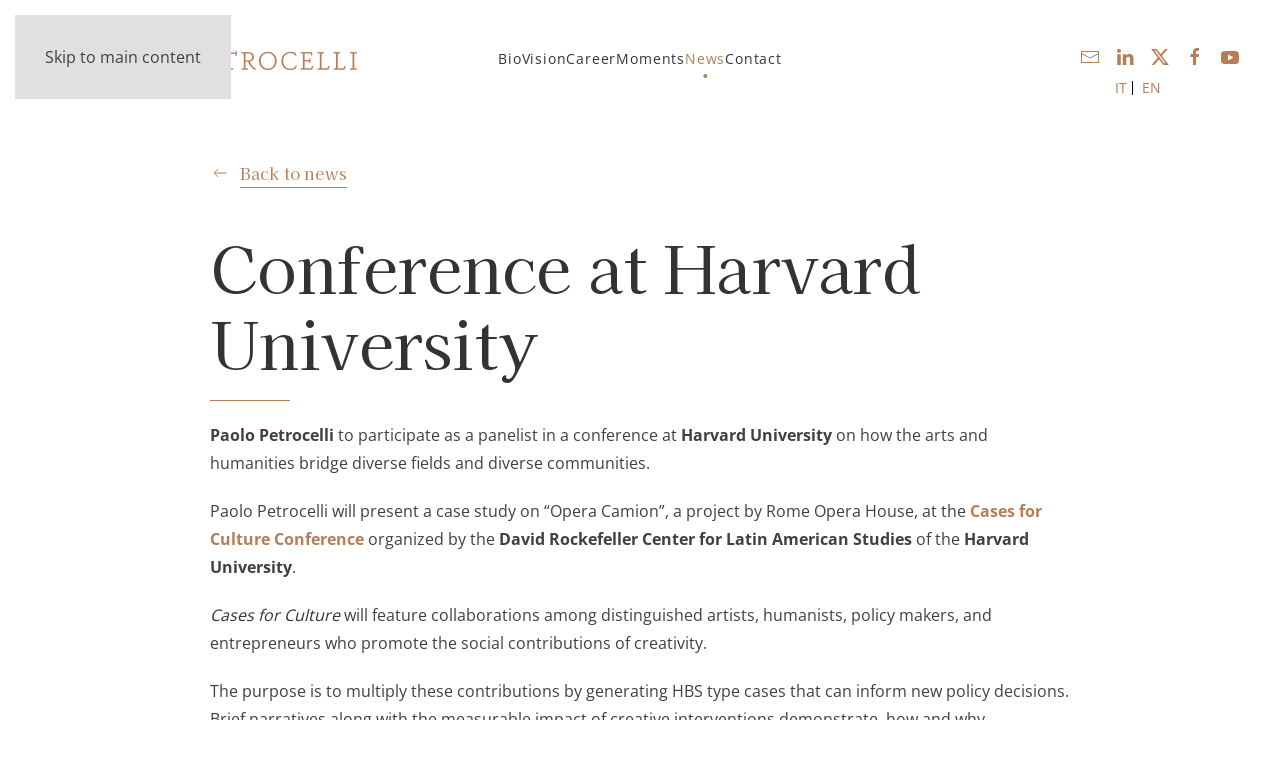

--- FILE ---
content_type: text/html; charset=UTF-8
request_url: https://www.paolopetrocelli.com/paolo-petrocelli-conference-harvard/
body_size: 12461
content:
<!DOCTYPE html>
<html lang="en-GB">
    <head>
        <meta charset="UTF-8">
        <meta name="viewport" content="width=device-width, initial-scale=1">
                <meta name='robots' content='index, follow, max-image-preview:large, max-snippet:-1, max-video-preview:-1' />
<script id="cookie-law-info-gcm-var-js">
var _ckyGcm = {"status":true,"default_settings":[{"analytics":"denied","advertisement":"denied","functional":"denied","necessary":"granted","ad_user_data":"denied","ad_personalization":"denied","regions":"All"}],"wait_for_update":2000,"url_passthrough":false,"ads_data_redaction":false}</script>
<script id="cookie-law-info-gcm-js" type="text/javascript" src="https://www.paolopetrocelli.com/wp-content/plugins/cookie-law-info/lite/frontend/js/gcm.min.js"></script> <script id="cookieyes" type="text/javascript" src="https://cdn-cookieyes.com/client_data/3de0f6a03e2e334beaec7670/script.js"></script><link rel="alternate" href="https://www.paolopetrocelli.com/it/paolo-petrocelli-universita-harvard/" hreflang="it" />
<link rel="alternate" href="https://www.paolopetrocelli.com/paolo-petrocelli-conference-harvard/" hreflang="en" />
<!-- Google tag (gtag.js) consent mode dataLayer added by Site Kit -->
<script id="google_gtagjs-js-consent-mode-data-layer">
window.dataLayer = window.dataLayer || [];function gtag(){dataLayer.push(arguments);}
gtag('consent', 'default', {"ad_personalization":"denied","ad_storage":"denied","ad_user_data":"denied","analytics_storage":"denied","functionality_storage":"denied","security_storage":"denied","personalization_storage":"denied","region":["AT","BE","BG","CH","CY","CZ","DE","DK","EE","ES","FI","FR","GB","GR","HR","HU","IE","IS","IT","LI","LT","LU","LV","MT","NL","NO","PL","PT","RO","SE","SI","SK"],"wait_for_update":500});
window._googlesitekitConsentCategoryMap = {"statistics":["analytics_storage"],"marketing":["ad_storage","ad_user_data","ad_personalization"],"functional":["functionality_storage","security_storage"],"preferences":["personalization_storage"]};
window._googlesitekitConsents = {"ad_personalization":"denied","ad_storage":"denied","ad_user_data":"denied","analytics_storage":"denied","functionality_storage":"denied","security_storage":"denied","personalization_storage":"denied","region":["AT","BE","BG","CH","CY","CZ","DE","DK","EE","ES","FI","FR","GB","GR","HR","HU","IE","IS","IT","LI","LT","LU","LV","MT","NL","NO","PL","PT","RO","SE","SI","SK"],"wait_for_update":500};
</script>
<!-- End Google tag (gtag.js) consent mode dataLayer added by Site Kit -->

	<!-- This site is optimized with the Yoast SEO plugin v26.7 - https://yoast.com/wordpress/plugins/seo/ -->
	<title>Paolo Petrocelli Conference at Harvard University - Paolo Petrocelli Cultural Manager</title>
	<meta name="description" content="Paolo Petrocelli to participate as a panelist in a conference at Harvard University on how the arts bridge diverse fields and communities." />
	<link rel="canonical" href="https://www.paolopetrocelli.com/paolo-petrocelli-conference-harvard/" />
	<meta property="og:locale" content="en_GB" />
	<meta property="og:locale:alternate" content="it_IT" />
	<meta property="og:type" content="article" />
	<meta property="og:title" content="Paolo Petrocelli Conference at Harvard University - Paolo Petrocelli Cultural Manager" />
	<meta property="og:description" content="Paolo Petrocelli to participate as a panelist in a conference at Harvard University on how the arts bridge diverse fields and communities." />
	<meta property="og:url" content="https://www.paolopetrocelli.com/paolo-petrocelli-conference-harvard/" />
	<meta property="og:site_name" content="Paolo Petrocelli Cultural Manager" />
	<meta property="article:publisher" content="https://www.facebook.com/ppetrocelli" />
	<meta property="article:published_time" content="2022-11-22T20:52:06+00:00" />
	<meta property="article:modified_time" content="2023-02-25T08:49:24+00:00" />
	<meta property="og:image" content="https://www.paolopetrocelli.com/wp-content/uploads/ficha-paolo-petrocelli-news.webp" />
	<meta property="og:image:width" content="1920" />
	<meta property="og:image:height" content="1080" />
	<meta property="og:image:type" content="image/webp" />
	<meta name="author" content="Paolo Petrocelli" />
	<meta name="twitter:card" content="summary_large_image" />
	<meta name="twitter:creator" content="@paolopetrocelli" />
	<meta name="twitter:site" content="@paolopetrocelli" />
	<meta name="twitter:label1" content="Written by" />
	<meta name="twitter:data1" content="Paolo Petrocelli" />
	<meta name="twitter:label2" content="Estimated reading time" />
	<meta name="twitter:data2" content="1 minute" />
	<!-- / Yoast SEO plugin. -->


<link rel='dns-prefetch' href='//www.googletagmanager.com' />
<link rel="alternate" type="application/rss+xml" title="Paolo Petrocelli Cultural Manager &raquo; Feed" href="https://www.paolopetrocelli.com/feed/" />
<link rel="alternate" type="application/rss+xml" title="Paolo Petrocelli Cultural Manager &raquo; Comments Feed" href="https://www.paolopetrocelli.com/comments/feed/" />
<link rel="alternate" title="oEmbed (JSON)" type="application/json+oembed" href="https://www.paolopetrocelli.com/wp-json/oembed/1.0/embed?url=https%3A%2F%2Fwww.paolopetrocelli.com%2Fpaolo-petrocelli-conference-harvard%2F&#038;lang=en-gb" />
<link rel="alternate" title="oEmbed (XML)" type="text/xml+oembed" href="https://www.paolopetrocelli.com/wp-json/oembed/1.0/embed?url=https%3A%2F%2Fwww.paolopetrocelli.com%2Fpaolo-petrocelli-conference-harvard%2F&#038;format=xml&#038;lang=en-gb" />
<style id='wp-emoji-styles-inline-css'>

	img.wp-smiley, img.emoji {
		display: inline !important;
		border: none !important;
		box-shadow: none !important;
		height: 1em !important;
		width: 1em !important;
		margin: 0 0.07em !important;
		vertical-align: -0.1em !important;
		background: none !important;
		padding: 0 !important;
	}
/*# sourceURL=wp-emoji-styles-inline-css */
</style>
<style id='wp-block-library-inline-css'>
:root{--wp-block-synced-color:#7a00df;--wp-block-synced-color--rgb:122,0,223;--wp-bound-block-color:var(--wp-block-synced-color);--wp-editor-canvas-background:#ddd;--wp-admin-theme-color:#007cba;--wp-admin-theme-color--rgb:0,124,186;--wp-admin-theme-color-darker-10:#006ba1;--wp-admin-theme-color-darker-10--rgb:0,107,160.5;--wp-admin-theme-color-darker-20:#005a87;--wp-admin-theme-color-darker-20--rgb:0,90,135;--wp-admin-border-width-focus:2px}@media (min-resolution:192dpi){:root{--wp-admin-border-width-focus:1.5px}}.wp-element-button{cursor:pointer}:root .has-very-light-gray-background-color{background-color:#eee}:root .has-very-dark-gray-background-color{background-color:#313131}:root .has-very-light-gray-color{color:#eee}:root .has-very-dark-gray-color{color:#313131}:root .has-vivid-green-cyan-to-vivid-cyan-blue-gradient-background{background:linear-gradient(135deg,#00d084,#0693e3)}:root .has-purple-crush-gradient-background{background:linear-gradient(135deg,#34e2e4,#4721fb 50%,#ab1dfe)}:root .has-hazy-dawn-gradient-background{background:linear-gradient(135deg,#faaca8,#dad0ec)}:root .has-subdued-olive-gradient-background{background:linear-gradient(135deg,#fafae1,#67a671)}:root .has-atomic-cream-gradient-background{background:linear-gradient(135deg,#fdd79a,#004a59)}:root .has-nightshade-gradient-background{background:linear-gradient(135deg,#330968,#31cdcf)}:root .has-midnight-gradient-background{background:linear-gradient(135deg,#020381,#2874fc)}:root{--wp--preset--font-size--normal:16px;--wp--preset--font-size--huge:42px}.has-regular-font-size{font-size:1em}.has-larger-font-size{font-size:2.625em}.has-normal-font-size{font-size:var(--wp--preset--font-size--normal)}.has-huge-font-size{font-size:var(--wp--preset--font-size--huge)}.has-text-align-center{text-align:center}.has-text-align-left{text-align:left}.has-text-align-right{text-align:right}.has-fit-text{white-space:nowrap!important}#end-resizable-editor-section{display:none}.aligncenter{clear:both}.items-justified-left{justify-content:flex-start}.items-justified-center{justify-content:center}.items-justified-right{justify-content:flex-end}.items-justified-space-between{justify-content:space-between}.screen-reader-text{border:0;clip-path:inset(50%);height:1px;margin:-1px;overflow:hidden;padding:0;position:absolute;width:1px;word-wrap:normal!important}.screen-reader-text:focus{background-color:#ddd;clip-path:none;color:#444;display:block;font-size:1em;height:auto;left:5px;line-height:normal;padding:15px 23px 14px;text-decoration:none;top:5px;width:auto;z-index:100000}html :where(.has-border-color){border-style:solid}html :where([style*=border-top-color]){border-top-style:solid}html :where([style*=border-right-color]){border-right-style:solid}html :where([style*=border-bottom-color]){border-bottom-style:solid}html :where([style*=border-left-color]){border-left-style:solid}html :where([style*=border-width]){border-style:solid}html :where([style*=border-top-width]){border-top-style:solid}html :where([style*=border-right-width]){border-right-style:solid}html :where([style*=border-bottom-width]){border-bottom-style:solid}html :where([style*=border-left-width]){border-left-style:solid}html :where(img[class*=wp-image-]){height:auto;max-width:100%}:where(figure){margin:0 0 1em}html :where(.is-position-sticky){--wp-admin--admin-bar--position-offset:var(--wp-admin--admin-bar--height,0px)}@media screen and (max-width:600px){html :where(.is-position-sticky){--wp-admin--admin-bar--position-offset:0px}}

/*# sourceURL=wp-block-library-inline-css */
</style><style id='global-styles-inline-css'>
:root{--wp--preset--aspect-ratio--square: 1;--wp--preset--aspect-ratio--4-3: 4/3;--wp--preset--aspect-ratio--3-4: 3/4;--wp--preset--aspect-ratio--3-2: 3/2;--wp--preset--aspect-ratio--2-3: 2/3;--wp--preset--aspect-ratio--16-9: 16/9;--wp--preset--aspect-ratio--9-16: 9/16;--wp--preset--color--black: #000000;--wp--preset--color--cyan-bluish-gray: #abb8c3;--wp--preset--color--white: #ffffff;--wp--preset--color--pale-pink: #f78da7;--wp--preset--color--vivid-red: #cf2e2e;--wp--preset--color--luminous-vivid-orange: #ff6900;--wp--preset--color--luminous-vivid-amber: #fcb900;--wp--preset--color--light-green-cyan: #7bdcb5;--wp--preset--color--vivid-green-cyan: #00d084;--wp--preset--color--pale-cyan-blue: #8ed1fc;--wp--preset--color--vivid-cyan-blue: #0693e3;--wp--preset--color--vivid-purple: #9b51e0;--wp--preset--gradient--vivid-cyan-blue-to-vivid-purple: linear-gradient(135deg,rgb(6,147,227) 0%,rgb(155,81,224) 100%);--wp--preset--gradient--light-green-cyan-to-vivid-green-cyan: linear-gradient(135deg,rgb(122,220,180) 0%,rgb(0,208,130) 100%);--wp--preset--gradient--luminous-vivid-amber-to-luminous-vivid-orange: linear-gradient(135deg,rgb(252,185,0) 0%,rgb(255,105,0) 100%);--wp--preset--gradient--luminous-vivid-orange-to-vivid-red: linear-gradient(135deg,rgb(255,105,0) 0%,rgb(207,46,46) 100%);--wp--preset--gradient--very-light-gray-to-cyan-bluish-gray: linear-gradient(135deg,rgb(238,238,238) 0%,rgb(169,184,195) 100%);--wp--preset--gradient--cool-to-warm-spectrum: linear-gradient(135deg,rgb(74,234,220) 0%,rgb(151,120,209) 20%,rgb(207,42,186) 40%,rgb(238,44,130) 60%,rgb(251,105,98) 80%,rgb(254,248,76) 100%);--wp--preset--gradient--blush-light-purple: linear-gradient(135deg,rgb(255,206,236) 0%,rgb(152,150,240) 100%);--wp--preset--gradient--blush-bordeaux: linear-gradient(135deg,rgb(254,205,165) 0%,rgb(254,45,45) 50%,rgb(107,0,62) 100%);--wp--preset--gradient--luminous-dusk: linear-gradient(135deg,rgb(255,203,112) 0%,rgb(199,81,192) 50%,rgb(65,88,208) 100%);--wp--preset--gradient--pale-ocean: linear-gradient(135deg,rgb(255,245,203) 0%,rgb(182,227,212) 50%,rgb(51,167,181) 100%);--wp--preset--gradient--electric-grass: linear-gradient(135deg,rgb(202,248,128) 0%,rgb(113,206,126) 100%);--wp--preset--gradient--midnight: linear-gradient(135deg,rgb(2,3,129) 0%,rgb(40,116,252) 100%);--wp--preset--font-size--small: 13px;--wp--preset--font-size--medium: 20px;--wp--preset--font-size--large: 36px;--wp--preset--font-size--x-large: 42px;--wp--preset--spacing--20: 0.44rem;--wp--preset--spacing--30: 0.67rem;--wp--preset--spacing--40: 1rem;--wp--preset--spacing--50: 1.5rem;--wp--preset--spacing--60: 2.25rem;--wp--preset--spacing--70: 3.38rem;--wp--preset--spacing--80: 5.06rem;--wp--preset--shadow--natural: 6px 6px 9px rgba(0, 0, 0, 0.2);--wp--preset--shadow--deep: 12px 12px 50px rgba(0, 0, 0, 0.4);--wp--preset--shadow--sharp: 6px 6px 0px rgba(0, 0, 0, 0.2);--wp--preset--shadow--outlined: 6px 6px 0px -3px rgb(255, 255, 255), 6px 6px rgb(0, 0, 0);--wp--preset--shadow--crisp: 6px 6px 0px rgb(0, 0, 0);}:where(.is-layout-flex){gap: 0.5em;}:where(.is-layout-grid){gap: 0.5em;}body .is-layout-flex{display: flex;}.is-layout-flex{flex-wrap: wrap;align-items: center;}.is-layout-flex > :is(*, div){margin: 0;}body .is-layout-grid{display: grid;}.is-layout-grid > :is(*, div){margin: 0;}:where(.wp-block-columns.is-layout-flex){gap: 2em;}:where(.wp-block-columns.is-layout-grid){gap: 2em;}:where(.wp-block-post-template.is-layout-flex){gap: 1.25em;}:where(.wp-block-post-template.is-layout-grid){gap: 1.25em;}.has-black-color{color: var(--wp--preset--color--black) !important;}.has-cyan-bluish-gray-color{color: var(--wp--preset--color--cyan-bluish-gray) !important;}.has-white-color{color: var(--wp--preset--color--white) !important;}.has-pale-pink-color{color: var(--wp--preset--color--pale-pink) !important;}.has-vivid-red-color{color: var(--wp--preset--color--vivid-red) !important;}.has-luminous-vivid-orange-color{color: var(--wp--preset--color--luminous-vivid-orange) !important;}.has-luminous-vivid-amber-color{color: var(--wp--preset--color--luminous-vivid-amber) !important;}.has-light-green-cyan-color{color: var(--wp--preset--color--light-green-cyan) !important;}.has-vivid-green-cyan-color{color: var(--wp--preset--color--vivid-green-cyan) !important;}.has-pale-cyan-blue-color{color: var(--wp--preset--color--pale-cyan-blue) !important;}.has-vivid-cyan-blue-color{color: var(--wp--preset--color--vivid-cyan-blue) !important;}.has-vivid-purple-color{color: var(--wp--preset--color--vivid-purple) !important;}.has-black-background-color{background-color: var(--wp--preset--color--black) !important;}.has-cyan-bluish-gray-background-color{background-color: var(--wp--preset--color--cyan-bluish-gray) !important;}.has-white-background-color{background-color: var(--wp--preset--color--white) !important;}.has-pale-pink-background-color{background-color: var(--wp--preset--color--pale-pink) !important;}.has-vivid-red-background-color{background-color: var(--wp--preset--color--vivid-red) !important;}.has-luminous-vivid-orange-background-color{background-color: var(--wp--preset--color--luminous-vivid-orange) !important;}.has-luminous-vivid-amber-background-color{background-color: var(--wp--preset--color--luminous-vivid-amber) !important;}.has-light-green-cyan-background-color{background-color: var(--wp--preset--color--light-green-cyan) !important;}.has-vivid-green-cyan-background-color{background-color: var(--wp--preset--color--vivid-green-cyan) !important;}.has-pale-cyan-blue-background-color{background-color: var(--wp--preset--color--pale-cyan-blue) !important;}.has-vivid-cyan-blue-background-color{background-color: var(--wp--preset--color--vivid-cyan-blue) !important;}.has-vivid-purple-background-color{background-color: var(--wp--preset--color--vivid-purple) !important;}.has-black-border-color{border-color: var(--wp--preset--color--black) !important;}.has-cyan-bluish-gray-border-color{border-color: var(--wp--preset--color--cyan-bluish-gray) !important;}.has-white-border-color{border-color: var(--wp--preset--color--white) !important;}.has-pale-pink-border-color{border-color: var(--wp--preset--color--pale-pink) !important;}.has-vivid-red-border-color{border-color: var(--wp--preset--color--vivid-red) !important;}.has-luminous-vivid-orange-border-color{border-color: var(--wp--preset--color--luminous-vivid-orange) !important;}.has-luminous-vivid-amber-border-color{border-color: var(--wp--preset--color--luminous-vivid-amber) !important;}.has-light-green-cyan-border-color{border-color: var(--wp--preset--color--light-green-cyan) !important;}.has-vivid-green-cyan-border-color{border-color: var(--wp--preset--color--vivid-green-cyan) !important;}.has-pale-cyan-blue-border-color{border-color: var(--wp--preset--color--pale-cyan-blue) !important;}.has-vivid-cyan-blue-border-color{border-color: var(--wp--preset--color--vivid-cyan-blue) !important;}.has-vivid-purple-border-color{border-color: var(--wp--preset--color--vivid-purple) !important;}.has-vivid-cyan-blue-to-vivid-purple-gradient-background{background: var(--wp--preset--gradient--vivid-cyan-blue-to-vivid-purple) !important;}.has-light-green-cyan-to-vivid-green-cyan-gradient-background{background: var(--wp--preset--gradient--light-green-cyan-to-vivid-green-cyan) !important;}.has-luminous-vivid-amber-to-luminous-vivid-orange-gradient-background{background: var(--wp--preset--gradient--luminous-vivid-amber-to-luminous-vivid-orange) !important;}.has-luminous-vivid-orange-to-vivid-red-gradient-background{background: var(--wp--preset--gradient--luminous-vivid-orange-to-vivid-red) !important;}.has-very-light-gray-to-cyan-bluish-gray-gradient-background{background: var(--wp--preset--gradient--very-light-gray-to-cyan-bluish-gray) !important;}.has-cool-to-warm-spectrum-gradient-background{background: var(--wp--preset--gradient--cool-to-warm-spectrum) !important;}.has-blush-light-purple-gradient-background{background: var(--wp--preset--gradient--blush-light-purple) !important;}.has-blush-bordeaux-gradient-background{background: var(--wp--preset--gradient--blush-bordeaux) !important;}.has-luminous-dusk-gradient-background{background: var(--wp--preset--gradient--luminous-dusk) !important;}.has-pale-ocean-gradient-background{background: var(--wp--preset--gradient--pale-ocean) !important;}.has-electric-grass-gradient-background{background: var(--wp--preset--gradient--electric-grass) !important;}.has-midnight-gradient-background{background: var(--wp--preset--gradient--midnight) !important;}.has-small-font-size{font-size: var(--wp--preset--font-size--small) !important;}.has-medium-font-size{font-size: var(--wp--preset--font-size--medium) !important;}.has-large-font-size{font-size: var(--wp--preset--font-size--large) !important;}.has-x-large-font-size{font-size: var(--wp--preset--font-size--x-large) !important;}
/*# sourceURL=global-styles-inline-css */
</style>

<style id='classic-theme-styles-inline-css'>
/*! This file is auto-generated */
.wp-block-button__link{color:#fff;background-color:#32373c;border-radius:9999px;box-shadow:none;text-decoration:none;padding:calc(.667em + 2px) calc(1.333em + 2px);font-size:1.125em}.wp-block-file__button{background:#32373c;color:#fff;text-decoration:none}
/*# sourceURL=/wp-includes/css/classic-themes.min.css */
</style>
<link rel='stylesheet' id='contact-form-7-css' href='https://www.paolopetrocelli.com/wp-content/plugins/contact-form-7/includes/css/styles.css?ver=6.1.4' media='all' />
<link rel='stylesheet' id='wpcf7-redirect-script-frontend-css' href='https://www.paolopetrocelli.com/wp-content/plugins/wpcf7-redirect/build/assets/frontend-script.css?ver=2c532d7e2be36f6af233' media='all' />
<link href="https://www.paolopetrocelli.com/wp-content/themes/yootheme/css/theme.1.css?ver=1768445197" rel="stylesheet">
<script id="cookie-law-info-wca-js-before">
const _ckyGsk = true;
//# sourceURL=cookie-law-info-wca-js-before
</script>
<script src="https://www.paolopetrocelli.com/wp-content/plugins/cookie-law-info/lite/frontend/js/wca.min.js?ver=3.3.9.1" id="cookie-law-info-wca-js"></script>
<script src="https://www.paolopetrocelli.com/wp-includes/js/jquery/jquery.min.js?ver=3.7.1" id="jquery-core-js"></script>
<script src="https://www.paolopetrocelli.com/wp-includes/js/jquery/jquery-migrate.min.js?ver=3.4.1" id="jquery-migrate-js"></script>

<!-- Google tag (gtag.js) snippet added by Site Kit -->
<!-- Google Analytics snippet added by Site Kit -->
<script src="https://www.googletagmanager.com/gtag/js?id=GT-PZZSF8T" id="google_gtagjs-js" async></script>
<script id="google_gtagjs-js-after">
window.dataLayer = window.dataLayer || [];function gtag(){dataLayer.push(arguments);}
gtag("set","linker",{"domains":["www.paolopetrocelli.com"]});
gtag("js", new Date());
gtag("set", "developer_id.dZTNiMT", true);
gtag("config", "GT-PZZSF8T");
//# sourceURL=google_gtagjs-js-after
</script>
<link rel="https://api.w.org/" href="https://www.paolopetrocelli.com/wp-json/" /><link rel="alternate" title="JSON" type="application/json" href="https://www.paolopetrocelli.com/wp-json/wp/v2/posts/3629" /><link rel="EditURI" type="application/rsd+xml" title="RSD" href="https://www.paolopetrocelli.com/xmlrpc.php?rsd" />

<link rel='shortlink' href='https://www.paolopetrocelli.com/?p=3629' />
<meta name="generator" content="Site Kit by Google 1.170.0" /><link rel="icon" href="/wp-content/uploads/logo-paolo-petrocelli-favicon.png" sizes="any">
<link rel="apple-touch-icon" href="/wp-content/uploads/logo-paolo-petrocelli-apple-touch-icon.png"><!-- Tag hreflang per versione IT/EN -->
<link rel="alternate" hreflang="it" href="https://www.paolopetrocelli.com/biografia/" />
<link rel="alternate" hreflang="en" href="https://www.paolopetrocelli.com/biography/" />

<!-- Schema JSON-LD per la pagina biografia italiana -->
<script type="application/ld+json">
{
  "@context": "https://schema.org",
  "@type": "ProfilePage",
  "inLanguage": "it",
  "mainEntity": {
    "@type": "Person",
    "name": "Paolo Petrocelli",
    "alternateName": "Dr. Paolo Petrocelli",
    "url": "https://www.paolopetrocelli.com/biografia/",
    "image": "https://www.paolopetrocelli.com/images/paolo.jpg",
    "jobTitle": [
      "Cultural Leader",
      "Head of Dubai Opera",
      "Senior Cultural Manager",
      "Academic",
      "Author",
      "University Professor",
      "Journalist"
    ],
    "honorificSuffix": ["PhD", "EMBA", "FRSA"],
    "nationality": "Italian",
    "description": "Paolo Petrocelli is an internationally recognized cultural leader, expert in cultural leadership and diplomacy, senior manager in the performing arts sector, and university professor and academic. He holds a PhD and an Executive MBA, and has led major cultural organizations in Europe and the Middle East. He is currently Head of Dubai Opera and was awarded the Knight of the Order of Merit of the Italian Republic in 2025.",
    "worksFor": {
      "@type": "Organization",
      "name": "Dubai Opera",
      "url": "https://www.dubaiopera.com"
    },
    "alumniOf": [
      {
        "@type": "EducationalOrganization",
        "name": "Saïd Business School, University of Oxford"
      },
      {
        "@type": "EducationalOrganization",
        "name": "SDA Bocconi School of Management"
      },
      {
        "@type": "EducationalOrganization",
        "name": "Conservatorio di Musica di Santa Cecilia"
      },
      {
        "@type": "EducationalOrganization",
        "name": "Sapienza University of Rome"
      }
    ], 
   "award": [
      "Knight of the Order of Merit of the Italian Republic (2025)"
    ],
    "sameAs": [
      "https://www.linkedin.com/in/paolopetrocelli/",
      "https://www.treccani.it/enciclopedia/paolo-petrocelli/",
      "https://www.dubaiopera.com/"
    ],
    "knowsAbout": [
      "Cultural Leadership",
      "Cultural Diplomacy",
	  "Cultural Management",
	  "Cultural Economics",
      "Performing Arts Management",
      "International Cultural Relations",
      "Arts and Education",
	  "Performing Arts",
      "Opera and Classical Music",
	  "Opera",
	  "Leadership"
    ],
    "affiliation": [
      {
        "@type": "Organization",
        "name": "World Economic Forum",
        "description": "Young Global Leader"
      },
      {
        "@type": "Organization",
        "name": "Salzburg Global Seminar",
        "description": "Fellow"
      },
      {
        "@type": "Organization",
        "name": "Royal Society of Arts",
        "description": "Fellow"
      }
    ]
  }
}
</script>
<script src="https://www.paolopetrocelli.com/wp-content/themes/yootheme/vendor/assets/uikit/dist/js/uikit.min.js?ver=5.0.2"></script>
<script src="https://www.paolopetrocelli.com/wp-content/themes/yootheme/vendor/assets/uikit/dist/js/uikit-icons-kitchen-daily.min.js?ver=5.0.2"></script>
<script src="https://www.paolopetrocelli.com/wp-content/themes/yootheme/assets/site/js/theme.js?ver=5.0.2"></script>
<script>window.yootheme ||= {}; yootheme.theme = {"i18n":{"close":{"label":"Close","0":"yootheme"},"totop":{"label":"Back to top","0":"yootheme"},"marker":{"label":"Open","0":"yootheme"},"navbarToggleIcon":{"label":"Open menu","0":"yootheme"},"paginationPrevious":{"label":"Previous page","0":"yootheme"},"paginationNext":{"label":"Next page","0":"yootheme"},"searchIcon":{"toggle":"Open Search","submit":"Submit Search"},"slider":{"next":"Next slide","previous":"Previous slide","slideX":"Slide %s","slideLabel":"%s of %s"},"slideshow":{"next":"Next slide","previous":"Previous slide","slideX":"Slide %s","slideLabel":"%s of %s"},"lightboxPanel":{"next":"Next slide","previous":"Previous slide","slideLabel":"%s of %s","close":"Close"}}};</script>
    </head>
    <body class="wp-singular post-template-default single single-post postid-3629 single-format-standard wp-theme-yootheme ">

        
        <div class="uk-hidden-visually uk-notification uk-notification-top-left uk-width-auto">
            <div class="uk-notification-message">
                <a href="#tm-main" class="uk-link-reset">Skip to main content</a>
            </div>
        </div>

                <div class="tm-page-container uk-clearfix">

            
            
        
        
        <div class="tm-page uk-margin-auto">

                        


<header class="tm-header-mobile uk-hidden@m">


        <div uk-sticky show-on-up animation="uk-animation-slide-top" cls-active="uk-navbar-sticky" sel-target=".uk-navbar-container">
    
        <div class="uk-navbar-container">

            <div class="uk-container uk-container-expand">
                <nav class="uk-navbar" uk-navbar="{&quot;align&quot;:&quot;left&quot;,&quot;container&quot;:&quot;.tm-header-mobile &gt; [uk-sticky]&quot;,&quot;boundary&quot;:&quot;.tm-header-mobile .uk-navbar-container&quot;}">

                                        <div class="uk-navbar-left ">

                                                    <a href="https://www.paolopetrocelli.com/" aria-label="Back to home" class="uk-logo uk-navbar-item">
    <img src="/wp-content/uploads/yootheme/cache/57/57f80a32.png?src=wp-content/uploads/Paolo-Type-Horizontal.png&amp;thumbnail=300,37,&amp;hash=91363e45" width="300" height="37" alt="Paolo Petrocelli" srcset="/wp-content/uploads/yootheme/cache/57/57f80a32.png?src=wp-content/uploads/Paolo-Type-Horizontal.png&amp;thumbnail=300,37,&amp;hash=91363e45 300w, /wp-content/uploads/yootheme/cache/a8/a8a1f715.png?src=wp-content/uploads/Paolo-Type-Horizontal.png&amp;thumbnail=600,74,&amp;hash=2d5a760a 600w" sizes="(min-width: 300px) 300px"></a>                        
                                                                            
                        
                    </div>
                    
                    
                                        <div class="uk-navbar-right">

                        
                                                    <a uk-toggle href="#tm-dialog-mobile" class="uk-navbar-toggle">

        
        <div uk-navbar-toggle-icon></div>

        
    </a>                        
                    </div>
                    
                </nav>
            </div>

        </div>

        </div>
    



        <div id="tm-dialog-mobile" uk-offcanvas="container: true; overlay: true" mode="push" flip>
        <div class="uk-offcanvas-bar uk-flex uk-flex-column">

                        <button class="uk-offcanvas-close uk-close-large" type="button" uk-close uk-toggle="cls: uk-close-large; mode: media; media: @s"></button>
            
                        <div class="uk-margin-auto-bottom">
                
<div class="uk-grid uk-child-width-1-1" uk-grid>    <div>
<div class="uk-panel">

    
    <a href="https://www.paolopetrocelli.com/" aria-label="Back to home" class="uk-logo">
    <img src="/wp-content/uploads/yootheme/cache/2c/2c5f3eef.png?src=wp-content/uploads/Paolo-Type-Horizontal.png&amp;thumbnail=300,32,&amp;hash=4e297ae4" width="300" height="32" alt="Paolo Petrocelli" srcset="/wp-content/uploads/yootheme/cache/2c/2c5f3eef.png?src=wp-content/uploads/Paolo-Type-Horizontal.png&amp;thumbnail=300,32,&amp;hash=4e297ae4 300w, /wp-content/uploads/yootheme/cache/73/738751b8.png?src=wp-content/uploads/Paolo-Type-Horizontal.png&amp;thumbnail=600,64,&amp;hash=6b4c5e97 600w" sizes="(min-width: 300px) 300px"></a>
</div>
</div>    <div>
<div class="uk-panel widget widget_nav_menu" id="nav_menu-2">

    
    
<ul class="uk-nav uk-nav-default">
    
	<li class="menu-item menu-item-type-post_type menu-item-object-page"><a href="https://www.paolopetrocelli.com/paolo-petrocelli-biography/">Bio</a></li>
	<li class="menu-item menu-item-type-post_type menu-item-object-page"><a href="https://www.paolopetrocelli.com/paolo-petrocelli-vision-2/">Vision</a></li>
	<li class="menu-item menu-item-type-post_type menu-item-object-page"><a href="https://www.paolopetrocelli.com/paolo-petrocelli-career/">Career</a></li>
	<li class="menu-item menu-item-type-post_type menu-item-object-page"><a href="https://www.paolopetrocelli.com/moments/">Moments</a></li>
	<li class="menu-item menu-item-type-post_type menu-item-object-page current_page_parent uk-active"><a href="https://www.paolopetrocelli.com/news/">News</a></li>
	<li class="menu-item menu-item-type-post_type menu-item-object-page"><a href="https://www.paolopetrocelli.com/contact-paolo-petrocelli/">Contact</a></li></ul>

</div>
</div></div>            </div>
            
                        <div class="uk-grid-margin">
                
<div class="uk-grid uk-child-width-1-1" uk-grid>    <div>
<div class="uk-panel widget widget_builderwidget" id="builderwidget-11">

    
    
<div class="uk-grid-margin uk-grid tm-grid-expand uk-child-width-1-1">
    
        
<div class="uk-width-1-1">
    
        
            
            
            
                
                    
<div id="builderwidget-11#0" class="uk-margin uk-text-center">
        <div class="uk-flex-middle uk-grid-column-small uk-grid-row-collapse uk-child-width-auto uk-flex-center" uk-grid>    
    
                <div class="el-item">
        
        
<a class="el-content" title="Contac Paolo Petrocelli" href="/contact-paolo-petrocelli/">
        <span uk-icon="mail"></span>    
    
    
</a>


                </div>
        
    
                <div class="el-item">
        
        
<a class="el-content" title="Paolo Petrocelli - LinkedIn" href="https://www.linkedin.com/in/paolo-petrocelli-ab7698b/" target="_blank">
        <span uk-icon="linkedin"></span>    
    
    
</a>


                </div>
        
    
                <div class="el-item">
        
        
<a class="el-content" title="Paolo Petrocelli - Twitter" href="https://twitter.com/paolopetrocelli" target="_blank">
        <span uk-icon="twitter"></span>    
    
    
</a>


                </div>
        
    
                <div class="el-item">
        
        
<a class="el-content" title="Paolo Petrocelli - Facebook" href="https://www.facebook.com/ppetrocelli" target="_blank">
        <span uk-icon="facebook"></span>    
    
    
</a>


                </div>
        
    
                <div class="el-item">
        
        
<a class="el-content" title="Paolo Petrocelli - YouTube" href="https://www.youtube.com/@PaoloPetrocelliOfficial/featured" target="_blank">
        <span uk-icon="youtube"></span>    
    
    
</a>


                </div>
        
    
        </div>    
</div>

                
            
        
    
</div>
    
</div>
</div>
</div>    <div>
<div class="uk-panel widget widget_polylang" id="polylang-6">

    
    <ul>
	<li class="lang-item lang-item-32 lang-item-it lang-item-first"><a lang="it-IT" hreflang="it-IT" href="https://www.paolopetrocelli.com/it/paolo-petrocelli-universita-harvard/">IT</a></li>
	<li class="lang-item lang-item-611 lang-item-en-gb current-lang"><a lang="en-GB" hreflang="en-GB" href="https://www.paolopetrocelli.com/paolo-petrocelli-conference-harvard/" aria-current="true">EN</a></li>
</ul>

</div>
</div>    <div>
<div class="uk-panel widget widget_search" id="search-3">

    
    

    <form id="search-5" action="https://www.paolopetrocelli.com/" method="get" role="search" class="uk-search uk-search-default uk-width-1-1"><span uk-search-icon></span><input name="s" placeholder="Search" required aria-label="Search" type="search" class="uk-search-input"></form>
    

</div>
</div></div>            </div>
            
        </div>
    </div>
    
    
    

</header>




<header class="tm-header uk-visible@m">



    
        <div class="uk-navbar-container">

            <div class="uk-container">
                <nav class="uk-navbar" uk-navbar="{&quot;align&quot;:&quot;left&quot;,&quot;container&quot;:&quot;.tm-header&quot;,&quot;boundary&quot;:&quot;.tm-header .uk-navbar-container&quot;}">

                                        <div class="uk-navbar-left ">

                                                    <a href="https://www.paolopetrocelli.com/" aria-label="Back to home" class="uk-logo uk-navbar-item">
    <img src="/wp-content/uploads/yootheme/cache/4d/4deb7906.png?src=wp-content/uploads/Paolo-Type-Horizontal.png&amp;thumbnail=320,36,&amp;hash=f6622cb6" width="320" height="36" alt="Paolo Petrocelli" srcset="/wp-content/uploads/yootheme/cache/4d/4deb7906.png?src=wp-content/uploads/Paolo-Type-Horizontal.png&amp;thumbnail=320,36,&amp;hash=f6622cb6 320w, /wp-content/uploads/yootheme/cache/da/dacc51a8.png?src=wp-content/uploads/Paolo-Type-Horizontal.png&amp;thumbnail=640,72,&amp;hash=61199af1 640w" sizes="(min-width: 320px) 320px"><img class="uk-logo-inverse" src="/wp-content/uploads/yootheme/cache/4d/4deb7906.png?src=wp-content/uploads/Paolo-Type-Horizontal.png&amp;thumbnail=320,36,&amp;hash=f6622cb6" width="320" height="36" alt="Paolo Petrocelli" srcset="/wp-content/uploads/yootheme/cache/4d/4deb7906.png?src=wp-content/uploads/Paolo-Type-Horizontal.png&amp;thumbnail=320,36,&amp;hash=f6622cb6 320w, /wp-content/uploads/yootheme/cache/da/dacc51a8.png?src=wp-content/uploads/Paolo-Type-Horizontal.png&amp;thumbnail=640,72,&amp;hash=61199af1 640w" sizes="(min-width: 320px) 320px"></a>                        
                        
                        
                    </div>
                    
                                        <div class="uk-navbar-center">

                        
                                                    
<ul class="uk-navbar-nav">
    
	<li class="menu-item menu-item-type-post_type menu-item-object-page"><a href="https://www.paolopetrocelli.com/paolo-petrocelli-biography/">Bio</a></li>
	<li class="menu-item menu-item-type-post_type menu-item-object-page"><a href="https://www.paolopetrocelli.com/paolo-petrocelli-vision-2/">Vision</a></li>
	<li class="menu-item menu-item-type-post_type menu-item-object-page"><a href="https://www.paolopetrocelli.com/paolo-petrocelli-career/">Career</a></li>
	<li class="menu-item menu-item-type-post_type menu-item-object-page"><a href="https://www.paolopetrocelli.com/moments/">Moments</a></li>
	<li class="menu-item menu-item-type-post_type menu-item-object-page current_page_parent uk-active"><a href="https://www.paolopetrocelli.com/news/">News</a></li>
	<li class="menu-item menu-item-type-post_type menu-item-object-page"><a href="https://www.paolopetrocelli.com/contact-paolo-petrocelli/">Contact</a></li></ul>
                        
                    </div>
                    
                                        <div class="uk-navbar-right">

                        
                                                    
<div class="uk-navbar-item widget widget_builderwidget" id="builderwidget-5">

    
    
<div class="uk-grid-margin uk-grid tm-grid-expand uk-child-width-1-1">
    
        
<div class="uk-width-1-1">
    
        
            
            
            
                
                    
<div id="builderwidget-5#0" class="uk-margin">
        <div class="uk-flex-middle uk-grid-column-small uk-grid-row-collapse uk-child-width-auto" uk-grid>    
    
                <div class="el-item">
        
        
<a class="el-content" title="Contac Paolo Petrocelli" href="/contact-paolo-petrocelli/">
        <span uk-icon="mail"></span>    
    
    
</a>


                </div>
        
    
                <div class="el-item">
        
        
<a class="el-content" title="Paolo Petrocelli - LinkedIn" href="https://www.linkedin.com/in/paolo-petrocelli-ab7698b/" target="_blank">
        <span uk-icon="linkedin"></span>    
    
    
</a>


                </div>
        
    
                <div class="el-item">
        
        
<a class="el-content" title="Paolo Petrocelli - Twitter" href="https://twitter.com/paolopetrocelli" target="_blank">
        <span uk-icon="twitter"></span>    
    
    
</a>


                </div>
        
    
                <div class="el-item">
        
        
<a class="el-content" title="Paolo Petrocelli - Facebook" href="https://www.facebook.com/ppetrocelli" target="_blank">
        <span uk-icon="facebook"></span>    
    
    
</a>


                </div>
        
    
                <div class="el-item">
        
        
<a class="el-content" title="Paolo Petrocelli - YouTube" href="https://www.youtube.com/@PaoloPetrocelliOfficial/featured" target="_blank">
        <span uk-icon="youtube"></span>    
    
    
</a>


                </div>
        
    
        </div>    
</div>

                
            
        
    
</div>
    
</div>
</div>

<div class="uk-navbar-item widget widget_polylang" id="polylang-5">

    
    <ul>
	<li class="lang-item lang-item-32 lang-item-it lang-item-first"><a lang="it-IT" hreflang="it-IT" href="https://www.paolopetrocelli.com/it/paolo-petrocelli-universita-harvard/">IT</a></li>
	<li class="lang-item lang-item-611 lang-item-en-gb current-lang"><a lang="en-GB" hreflang="en-GB" href="https://www.paolopetrocelli.com/paolo-petrocelli-conference-harvard/" aria-current="true">EN</a></li>
</ul>

</div>
                        
                    </div>
                    
                </nav>
            </div>

        </div>

    







</header>

            
            
            <main id="tm-main">

                <!-- Builder #template-XL-M9I9E -->
<div class="uk-section-default uk-section" uk-scrollspy="target: [uk-scrollspy-class]; cls: uk-animation-fade; delay: 200;">
    
        
        
        
            
                                <div class="uk-container">                
                    
<div class="uk-grid-margin uk-grid tm-grid-expand uk-child-width-1-1">
    
        
<div class="uk-width-1-1">
    
        
            
            
            
                
                    
<h6 class="uk-text-large uk-text-primary uk-width-xlarge uk-margin-auto" uk-scrollspy-class="uk-animation-slide-left">
    
        
                    <a title="Back to news" class="uk-margin-small-right" href="/news" uk-icon="arrow-left"></a><a title="Back to news" class="uk-button uk-button-text" href="/news">Back to news</a>        
        
    
</h6>
<h1 class="uk-heading-medium uk-width-xlarge uk-margin-auto" uk-scrollspy-class="uk-animation-slide-right">
    
        
                    Conference at Harvard University        
        
    
</h1><hr class="uk-divider-small uk-width-xlarge uk-margin-auto" uk-scrollspy-class="uk-animation-slide-left"><div class="uk-panel uk-margin uk-width-xlarge uk-margin-auto" uk-scrollspy-class="uk-animation-slide-bottom"><p><strong>Paolo Petrocelli</strong> to participate as a panelist in a conference at <strong>Harvard University</strong> on how the arts and humanities bridge diverse fields and diverse communities.</p>
<p>Paolo Petrocelli will present a case study on &#8220;Opera Camion&#8221;, a project by Rome Opera House, at the <strong><a href="https://renaissancenow-cai.org/youarehere/2022/02/10/cases-for-culture-conference/" target="_blank" rel="noreferrer noopener">Cases for Culture Conference</a></strong> organized by the <strong>David Rockefeller Center for Latin American Studies</strong> of the <strong>Harvard University</strong>.</p>
<p><em>Cases for Culture </em>will feature collaborations among distinguished artists, humanists, policy makers, and entrepreneurs who promote the social contributions of creativity.</p>
<p>The purpose is to multiply these contributions by generating HBS type cases that can inform new policy decisions. Brief narratives along with the measurable impact of creative interventions demonstrate  how and why participatory arts work to address “wicked” problems, transversal by definition. Climate change, economic development, public health, education, violence prevention, immigration, etc., all require collaboration among academic, political, and economic actors. Our conference will explore how the arts and humanities bridge diverse fields and diverse communities.</p>
<p><img fetchpriority="high" decoding="async" class="alignnone size-full wp-image-4639" src="https://www.paolopetrocelli.com/wp-content/uploads/ficha-paolo-petrocelli.webp" alt="" width="1080" height="1080" /></p></div>
                
            
        
    
</div>
    
</div>
                                </div>                
            
        
    
</div>
<div class="uk-section-default uk-section" uk-scrollspy="target: [uk-scrollspy-class]; cls: uk-animation-fade; delay: 200;">
    
        
        
        
            
                                <div class="uk-container">                
                    
<div class="uk-grid-margin uk-grid tm-grid-expand uk-child-width-1-1">
    
        
<div class="uk-width-1-1">
    
        
            
            
            
                
                    
<h1 class="uk-text-large uk-font-tertiary" uk-scrollspy-class="uk-animation-slide-left">
    
        
                    Latest news        
        
    
</h1><hr uk-scrollspy-class>
<div class="uk-margin uk-text-justify">
    
        <div class="uk-grid uk-child-width-1-1 uk-child-width-1-3@m uk-grid-column-medium uk-grid-divider uk-grid-match" uk-grid>                <div>
<div class="el-item uk-panel uk-tile-default uk-margin-remove-first-child" uk-scrollspy-class="uk-animation-scale-up">
    
        
            
                
            
            
                                

    
        <img decoding="async" class="el-image" src="/wp-content/uploads/Baner_048.jpg" alt loading="lazy" width="2650" height="1589" srcset="/wp-content/uploads/yootheme/cache/57/57c52f35.jpg?src=wp-content/uploads/Baner_048.jpg&amp;thumbnail=768,461,&amp;hash=3d3fe9d5 768w, /wp-content/uploads/yootheme/cache/41/41824a68.jpg?src=wp-content/uploads/Baner_048.jpg&amp;thumbnail=1024,614,&amp;hash=7569a704 1024w, /wp-content/uploads/yootheme/cache/cd/cdc76bf8.jpg?src=wp-content/uploads/Baner_048.jpg&amp;thumbnail=1366,819,&amp;hash=f3fd3371 1366w, /wp-content/uploads/yootheme/cache/eb/ebeb2daa.jpg?src=wp-content/uploads/Baner_048.jpg&amp;thumbnail=1600,959,&amp;hash=d5d963f5 1600w, /wp-content/uploads/yootheme/cache/5b/5b707233.jpg?src=wp-content/uploads/Baner_048.jpg&amp;thumbnail=1920,1151,&amp;hash=0264495b 1920w, /wp-content/uploads/Baner_048.jpg 2650w" sizes="(min-width: 2650px) 2650px">
        
    
                
                
                    

        
                <h3 class="el-title uk-card-title uk-link-reset uk-margin-top uk-margin-remove-bottom">                        <a href="https://www.paolopetrocelli.com/paolo-petrocelli-bbc-news-music-diplomacy/">Paolo Petrocelli on BBC News on the Power of Music Diplomacy</a>                    </h3>        
        
    
        
        
                <div class="el-content uk-panel uk-text-small uk-margin-top">Paolo Petrocelli, Head of Dubai Opera, appeared on BBC News to discuss the growing role of music diplomacy as a powerful tool for cultural dialogue and interna…</div>        
        
                <div class="uk-margin-top"><a href="https://www.paolopetrocelli.com/paolo-petrocelli-bbc-news-music-diplomacy/" class="el-link uk-button uk-button-text">Read more</a></div>        

                
                
            
        
    
</div></div>
                <div>
<div class="el-item uk-panel uk-tile-default uk-margin-remove-first-child" uk-scrollspy-class="uk-animation-scale-up">
    
        
            
                
            
            
                                

    
        <img decoding="async" class="el-image" src="/wp-content/uploads/IULM.jpg" alt loading="lazy" width="1080" height="659" srcset="/wp-content/uploads/yootheme/cache/b0/b0df71e1.jpg?src=wp-content/uploads/IULM.jpg&amp;thumbnail=768,469,&amp;hash=68f7c448 768w, /wp-content/uploads/IULM.jpg 1080w" sizes="(min-width: 1080px) 1080px">
        
    
                
                
                    

        
                <h3 class="el-title uk-card-title uk-link-reset uk-margin-top uk-margin-remove-bottom">                        <a href="https://www.paolopetrocelli.com/paolo-petrocelli-appointed-as-iulm-alumni-ambassador/">Paolo Petrocelli Appointed as IULM Alumni Ambassador</a>                    </h3>        
        
    
        
        
                <div class="el-content uk-panel uk-text-small uk-margin-top">IULM University in Milan has appointed Paolo Petrocelli as its new Alumni Ambassador, recognizing his distinguished academic background and internationally imp…</div>        
        
                <div class="uk-margin-top"><a href="https://www.paolopetrocelli.com/paolo-petrocelli-appointed-as-iulm-alumni-ambassador/" class="el-link uk-button uk-button-text">Read more</a></div>        

                
                
            
        
    
</div></div>
                <div>
<div class="el-item uk-panel uk-tile-default uk-margin-remove-first-child" uk-scrollspy-class="uk-animation-scale-up">
    
        
            
                
            
            
                                

    
        <img decoding="async" class="el-image" src="/wp-content/uploads/Bloomberg-Petrocelli-1.jpg" alt loading="lazy" width="1080" height="659" srcset="/wp-content/uploads/yootheme/cache/bb/bb644376.jpg?src=wp-content/uploads/Bloomberg-Petrocelli-1.jpg&amp;thumbnail=768,469,&amp;hash=56d33d71 768w, /wp-content/uploads/Bloomberg-Petrocelli-1.jpg 1080w" sizes="(min-width: 1080px) 1080px">
        
    
                
                
                    

        
                <h3 class="el-title uk-card-title uk-link-reset uk-margin-top uk-margin-remove-bottom">                        <a href="https://www.paolopetrocelli.com/paolo-petrocelli-at-bloomberg-dialogues/">Paolo Petrocelli at Bloomberg Dialogues in Dubai</a>                    </h3>        
        
    
        
        
                <div class="el-content uk-panel uk-text-small uk-margin-top">Paolo Petrocelli was featured as a guest speaker at Bloomberg Dialogues, a distinguished series of conversations hosted by Bloomberg to engage leading voices f…</div>        
        
                <div class="uk-margin-top"><a href="https://www.paolopetrocelli.com/paolo-petrocelli-at-bloomberg-dialogues/" class="el-link uk-button uk-button-text">Read more</a></div>        

                
                
            
        
    
</div></div>
                </div>
    
</div>
                
            
        
    
</div>
    
</div>
                                </div>                
            
        
    
</div>        
            </main>

            <div id="builderwidget-3" class="builder"><!-- Builder #builderwidget-3 -->
<div class="uk-section-muted uk-section uk-section-xsmall" uk-scrollspy="target: [uk-scrollspy-class]; cls: uk-animation-fade; delay: 200;">
    
        
        
        
            
                                <div class="uk-container">                
                    
<div class="uk-grid tm-grid-expand uk-grid-row-small uk-child-width-1-1 uk-margin-remove-bottom">
    
        
<div class="uk-width-1-1">
    
        
            
            
            
                
                    
<div class="uk-margin-small uk-text-center" uk-scrollspy-class="uk-animation-slide-right">
        <div class="uk-flex-middle uk-grid-row-collapse uk-child-width-auto uk-flex-center" uk-grid>    
    
                <div class="el-item">
        
        
<a class="el-content uk-link-text" title="Contac Paolo Petrocelli" href="/contact-paolo-petrocelli/">
    
        Mail    
    
</a>


                </div>
        
    
                <div class="el-item">
        
        
<a class="el-content uk-link-text" title="Paolo Petrocelli - LinkedIn" href="https://www.linkedin.com/in/paolo-petrocelli-ab7698b/" target="_blank">
    
        LinkedIn    
    
</a>


                </div>
        
    
                <div class="el-item">
        
        
<a class="el-content uk-link-text" title="Paolo Petrocelli - Twitter" href="https://twitter.com/paolopetrocelli" target="_blank">
    
        Twitter    
    
</a>


                </div>
        
    
                <div class="el-item">
        
        
<a class="el-content uk-link-text" title="Paolo Petrocelli - Facebook" href="https://www.facebook.com/ppetrocelli" target="_blank">
    
        Facebook    
    
</a>


                </div>
        
    
                <div class="el-item">
        
        
<a class="el-content uk-link-text" title="Paolo Petrocelli - YouTube" href="https://www.youtube.com/@PaoloPetrocelliOfficial/featured" target="_blank">
    
        YouTube    
    
</a>


                </div>
        
    
        </div>    
</div>

<div class="uk-text-small uk-margin-remove-top uk-margin-medium-bottom uk-text-center" uk-scrollspy-class="uk-animation-slide-left">
        <div class="uk-flex-middle uk-grid-row-collapse uk-child-width-auto uk-flex-center" uk-grid>    
    
                <div class="el-item">
        
        
<a class="el-content uk-link-muted uk-flex-inline uk-flex-center uk-flex-middle" title="Privacy Policy (GDPR)" href="/privacy-policy-gdpr/">
        <span class="uk-margin-xsmall-right" uk-icon="eye"></span>    
        Privacy Policy (GDPR)    
    
</a>


                </div>
        
    
                <div class="el-item">
        
        
<a class="el-content uk-link-muted uk-flex-inline uk-flex-center uk-flex-middle" title="Cookie Policy" href="/cookie-policy/">
        <span class="uk-margin-xsmall-right" uk-icon="world"></span>    
        Cookie Policy    
    
</a>


                </div>
        
    
        </div>    
</div>
<hr class="uk-margin-small-top" uk-scrollspy-class>
                
            
        
    
</div>
    
</div>
<div class="uk-grid tm-grid-expand uk-grid-row-small uk-child-width-1-1 uk-margin-remove-top">
    
        
<div class="uk-width-1-1">
    
        
            
            
            
                
                    <div class="uk-panel uk-text-small uk-margin-small-bottom uk-text-center" uk-scrollspy-class="uk-animation-slide-top"><p>© 2025 <b>Paolo Petrocelli</b> - All rights reserved</p></div>
<div class="uk-margin-remove-vertical uk-text-center" uk-scrollspy-class="uk-animation-slide-bottom"><a href="#" title="To top" uk-totop uk-scroll></a></div>
                
            
        
    
</div>
    
</div>
                                </div>                
            
        
    
</div></div>
            
        </div>

                </div>
        
        <script type="speculationrules">
{"prefetch":[{"source":"document","where":{"and":[{"href_matches":"/*"},{"not":{"href_matches":["/wp-*.php","/wp-admin/*","/wp-content/uploads/*","/wp-content/*","/wp-content/plugins/*","/wp-content/themes/yootheme/*","/*\\?(.+)"]}},{"not":{"selector_matches":"a[rel~=\"nofollow\"]"}},{"not":{"selector_matches":".no-prefetch, .no-prefetch a"}}]},"eagerness":"conservative"}]}
</script>
<script src="https://www.paolopetrocelli.com/wp-includes/js/dist/hooks.min.js?ver=dd5603f07f9220ed27f1" id="wp-hooks-js"></script>
<script src="https://www.paolopetrocelli.com/wp-includes/js/dist/i18n.min.js?ver=c26c3dc7bed366793375" id="wp-i18n-js"></script>
<script id="wp-i18n-js-after">
wp.i18n.setLocaleData( { 'text direction\u0004ltr': [ 'ltr' ] } );
//# sourceURL=wp-i18n-js-after
</script>
<script src="https://www.paolopetrocelli.com/wp-content/plugins/contact-form-7/includes/swv/js/index.js?ver=6.1.4" id="swv-js"></script>
<script id="contact-form-7-js-before">
var wpcf7 = {
    "api": {
        "root": "https:\/\/www.paolopetrocelli.com\/wp-json\/",
        "namespace": "contact-form-7\/v1"
    }
};
//# sourceURL=contact-form-7-js-before
</script>
<script src="https://www.paolopetrocelli.com/wp-content/plugins/contact-form-7/includes/js/index.js?ver=6.1.4" id="contact-form-7-js"></script>
<script id="wpcf7-redirect-script-js-extra">
var wpcf7r = {"ajax_url":"https://www.paolopetrocelli.com/wp-admin/admin-ajax.php"};
//# sourceURL=wpcf7-redirect-script-js-extra
</script>
<script src="https://www.paolopetrocelli.com/wp-content/plugins/wpcf7-redirect/build/assets/frontend-script.js?ver=2c532d7e2be36f6af233" id="wpcf7-redirect-script-js"></script>
<script src="https://www.paolopetrocelli.com/wp-content/plugins/google-site-kit/dist/assets/js/googlesitekit-consent-mode-bc2e26cfa69fcd4a8261.js" id="googlesitekit-consent-mode-js"></script>
<script src="https://www.google.com/recaptcha/api.js?render=6LeXxLwhAAAAAJc_5UiSzUhC_F3es6_98nQqItPh&amp;ver=3.0" id="google-recaptcha-js"></script>
<script src="https://www.paolopetrocelli.com/wp-includes/js/dist/vendor/wp-polyfill.min.js?ver=3.15.0" id="wp-polyfill-js"></script>
<script id="wpcf7-recaptcha-js-before">
var wpcf7_recaptcha = {
    "sitekey": "6LeXxLwhAAAAAJc_5UiSzUhC_F3es6_98nQqItPh",
    "actions": {
        "homepage": "homepage",
        "contactform": "contactform"
    }
};
//# sourceURL=wpcf7-recaptcha-js-before
</script>
<script src="https://www.paolopetrocelli.com/wp-content/plugins/contact-form-7/modules/recaptcha/index.js?ver=6.1.4" id="wpcf7-recaptcha-js"></script>
<script id="wp-consent-api-js-extra">
var consent_api = {"consent_type":"","waitfor_consent_hook":"","cookie_expiration":"30","cookie_prefix":"wp_consent","services":[]};
//# sourceURL=wp-consent-api-js-extra
</script>
<script src="https://www.paolopetrocelli.com/wp-content/plugins/wp-consent-api/assets/js/wp-consent-api.min.js?ver=2.0.0" id="wp-consent-api-js"></script>
<script id="wp-emoji-settings" type="application/json">
{"baseUrl":"https://s.w.org/images/core/emoji/17.0.2/72x72/","ext":".png","svgUrl":"https://s.w.org/images/core/emoji/17.0.2/svg/","svgExt":".svg","source":{"concatemoji":"https://www.paolopetrocelli.com/wp-includes/js/wp-emoji-release.min.js?ver=c6ab85e4c35a3d0e5105c5191574c3c0"}}
</script>
<script type="module">
/*! This file is auto-generated */
const a=JSON.parse(document.getElementById("wp-emoji-settings").textContent),o=(window._wpemojiSettings=a,"wpEmojiSettingsSupports"),s=["flag","emoji"];function i(e){try{var t={supportTests:e,timestamp:(new Date).valueOf()};sessionStorage.setItem(o,JSON.stringify(t))}catch(e){}}function c(e,t,n){e.clearRect(0,0,e.canvas.width,e.canvas.height),e.fillText(t,0,0);t=new Uint32Array(e.getImageData(0,0,e.canvas.width,e.canvas.height).data);e.clearRect(0,0,e.canvas.width,e.canvas.height),e.fillText(n,0,0);const a=new Uint32Array(e.getImageData(0,0,e.canvas.width,e.canvas.height).data);return t.every((e,t)=>e===a[t])}function p(e,t){e.clearRect(0,0,e.canvas.width,e.canvas.height),e.fillText(t,0,0);var n=e.getImageData(16,16,1,1);for(let e=0;e<n.data.length;e++)if(0!==n.data[e])return!1;return!0}function u(e,t,n,a){switch(t){case"flag":return n(e,"\ud83c\udff3\ufe0f\u200d\u26a7\ufe0f","\ud83c\udff3\ufe0f\u200b\u26a7\ufe0f")?!1:!n(e,"\ud83c\udde8\ud83c\uddf6","\ud83c\udde8\u200b\ud83c\uddf6")&&!n(e,"\ud83c\udff4\udb40\udc67\udb40\udc62\udb40\udc65\udb40\udc6e\udb40\udc67\udb40\udc7f","\ud83c\udff4\u200b\udb40\udc67\u200b\udb40\udc62\u200b\udb40\udc65\u200b\udb40\udc6e\u200b\udb40\udc67\u200b\udb40\udc7f");case"emoji":return!a(e,"\ud83e\u1fac8")}return!1}function f(e,t,n,a){let r;const o=(r="undefined"!=typeof WorkerGlobalScope&&self instanceof WorkerGlobalScope?new OffscreenCanvas(300,150):document.createElement("canvas")).getContext("2d",{willReadFrequently:!0}),s=(o.textBaseline="top",o.font="600 32px Arial",{});return e.forEach(e=>{s[e]=t(o,e,n,a)}),s}function r(e){var t=document.createElement("script");t.src=e,t.defer=!0,document.head.appendChild(t)}a.supports={everything:!0,everythingExceptFlag:!0},new Promise(t=>{let n=function(){try{var e=JSON.parse(sessionStorage.getItem(o));if("object"==typeof e&&"number"==typeof e.timestamp&&(new Date).valueOf()<e.timestamp+604800&&"object"==typeof e.supportTests)return e.supportTests}catch(e){}return null}();if(!n){if("undefined"!=typeof Worker&&"undefined"!=typeof OffscreenCanvas&&"undefined"!=typeof URL&&URL.createObjectURL&&"undefined"!=typeof Blob)try{var e="postMessage("+f.toString()+"("+[JSON.stringify(s),u.toString(),c.toString(),p.toString()].join(",")+"));",a=new Blob([e],{type:"text/javascript"});const r=new Worker(URL.createObjectURL(a),{name:"wpTestEmojiSupports"});return void(r.onmessage=e=>{i(n=e.data),r.terminate(),t(n)})}catch(e){}i(n=f(s,u,c,p))}t(n)}).then(e=>{for(const n in e)a.supports[n]=e[n],a.supports.everything=a.supports.everything&&a.supports[n],"flag"!==n&&(a.supports.everythingExceptFlag=a.supports.everythingExceptFlag&&a.supports[n]);var t;a.supports.everythingExceptFlag=a.supports.everythingExceptFlag&&!a.supports.flag,a.supports.everything||((t=a.source||{}).concatemoji?r(t.concatemoji):t.wpemoji&&t.twemoji&&(r(t.twemoji),r(t.wpemoji)))});
//# sourceURL=https://www.paolopetrocelli.com/wp-includes/js/wp-emoji-loader.min.js
</script>
    </body>
</html>


--- FILE ---
content_type: text/html; charset=utf-8
request_url: https://www.google.com/recaptcha/api2/anchor?ar=1&k=6LeXxLwhAAAAAJc_5UiSzUhC_F3es6_98nQqItPh&co=aHR0cHM6Ly93d3cucGFvbG9wZXRyb2NlbGxpLmNvbTo0NDM.&hl=en&v=PoyoqOPhxBO7pBk68S4YbpHZ&size=invisible&anchor-ms=20000&execute-ms=30000&cb=f1hd9bp0weur
body_size: 48695
content:
<!DOCTYPE HTML><html dir="ltr" lang="en"><head><meta http-equiv="Content-Type" content="text/html; charset=UTF-8">
<meta http-equiv="X-UA-Compatible" content="IE=edge">
<title>reCAPTCHA</title>
<style type="text/css">
/* cyrillic-ext */
@font-face {
  font-family: 'Roboto';
  font-style: normal;
  font-weight: 400;
  font-stretch: 100%;
  src: url(//fonts.gstatic.com/s/roboto/v48/KFO7CnqEu92Fr1ME7kSn66aGLdTylUAMa3GUBHMdazTgWw.woff2) format('woff2');
  unicode-range: U+0460-052F, U+1C80-1C8A, U+20B4, U+2DE0-2DFF, U+A640-A69F, U+FE2E-FE2F;
}
/* cyrillic */
@font-face {
  font-family: 'Roboto';
  font-style: normal;
  font-weight: 400;
  font-stretch: 100%;
  src: url(//fonts.gstatic.com/s/roboto/v48/KFO7CnqEu92Fr1ME7kSn66aGLdTylUAMa3iUBHMdazTgWw.woff2) format('woff2');
  unicode-range: U+0301, U+0400-045F, U+0490-0491, U+04B0-04B1, U+2116;
}
/* greek-ext */
@font-face {
  font-family: 'Roboto';
  font-style: normal;
  font-weight: 400;
  font-stretch: 100%;
  src: url(//fonts.gstatic.com/s/roboto/v48/KFO7CnqEu92Fr1ME7kSn66aGLdTylUAMa3CUBHMdazTgWw.woff2) format('woff2');
  unicode-range: U+1F00-1FFF;
}
/* greek */
@font-face {
  font-family: 'Roboto';
  font-style: normal;
  font-weight: 400;
  font-stretch: 100%;
  src: url(//fonts.gstatic.com/s/roboto/v48/KFO7CnqEu92Fr1ME7kSn66aGLdTylUAMa3-UBHMdazTgWw.woff2) format('woff2');
  unicode-range: U+0370-0377, U+037A-037F, U+0384-038A, U+038C, U+038E-03A1, U+03A3-03FF;
}
/* math */
@font-face {
  font-family: 'Roboto';
  font-style: normal;
  font-weight: 400;
  font-stretch: 100%;
  src: url(//fonts.gstatic.com/s/roboto/v48/KFO7CnqEu92Fr1ME7kSn66aGLdTylUAMawCUBHMdazTgWw.woff2) format('woff2');
  unicode-range: U+0302-0303, U+0305, U+0307-0308, U+0310, U+0312, U+0315, U+031A, U+0326-0327, U+032C, U+032F-0330, U+0332-0333, U+0338, U+033A, U+0346, U+034D, U+0391-03A1, U+03A3-03A9, U+03B1-03C9, U+03D1, U+03D5-03D6, U+03F0-03F1, U+03F4-03F5, U+2016-2017, U+2034-2038, U+203C, U+2040, U+2043, U+2047, U+2050, U+2057, U+205F, U+2070-2071, U+2074-208E, U+2090-209C, U+20D0-20DC, U+20E1, U+20E5-20EF, U+2100-2112, U+2114-2115, U+2117-2121, U+2123-214F, U+2190, U+2192, U+2194-21AE, U+21B0-21E5, U+21F1-21F2, U+21F4-2211, U+2213-2214, U+2216-22FF, U+2308-230B, U+2310, U+2319, U+231C-2321, U+2336-237A, U+237C, U+2395, U+239B-23B7, U+23D0, U+23DC-23E1, U+2474-2475, U+25AF, U+25B3, U+25B7, U+25BD, U+25C1, U+25CA, U+25CC, U+25FB, U+266D-266F, U+27C0-27FF, U+2900-2AFF, U+2B0E-2B11, U+2B30-2B4C, U+2BFE, U+3030, U+FF5B, U+FF5D, U+1D400-1D7FF, U+1EE00-1EEFF;
}
/* symbols */
@font-face {
  font-family: 'Roboto';
  font-style: normal;
  font-weight: 400;
  font-stretch: 100%;
  src: url(//fonts.gstatic.com/s/roboto/v48/KFO7CnqEu92Fr1ME7kSn66aGLdTylUAMaxKUBHMdazTgWw.woff2) format('woff2');
  unicode-range: U+0001-000C, U+000E-001F, U+007F-009F, U+20DD-20E0, U+20E2-20E4, U+2150-218F, U+2190, U+2192, U+2194-2199, U+21AF, U+21E6-21F0, U+21F3, U+2218-2219, U+2299, U+22C4-22C6, U+2300-243F, U+2440-244A, U+2460-24FF, U+25A0-27BF, U+2800-28FF, U+2921-2922, U+2981, U+29BF, U+29EB, U+2B00-2BFF, U+4DC0-4DFF, U+FFF9-FFFB, U+10140-1018E, U+10190-1019C, U+101A0, U+101D0-101FD, U+102E0-102FB, U+10E60-10E7E, U+1D2C0-1D2D3, U+1D2E0-1D37F, U+1F000-1F0FF, U+1F100-1F1AD, U+1F1E6-1F1FF, U+1F30D-1F30F, U+1F315, U+1F31C, U+1F31E, U+1F320-1F32C, U+1F336, U+1F378, U+1F37D, U+1F382, U+1F393-1F39F, U+1F3A7-1F3A8, U+1F3AC-1F3AF, U+1F3C2, U+1F3C4-1F3C6, U+1F3CA-1F3CE, U+1F3D4-1F3E0, U+1F3ED, U+1F3F1-1F3F3, U+1F3F5-1F3F7, U+1F408, U+1F415, U+1F41F, U+1F426, U+1F43F, U+1F441-1F442, U+1F444, U+1F446-1F449, U+1F44C-1F44E, U+1F453, U+1F46A, U+1F47D, U+1F4A3, U+1F4B0, U+1F4B3, U+1F4B9, U+1F4BB, U+1F4BF, U+1F4C8-1F4CB, U+1F4D6, U+1F4DA, U+1F4DF, U+1F4E3-1F4E6, U+1F4EA-1F4ED, U+1F4F7, U+1F4F9-1F4FB, U+1F4FD-1F4FE, U+1F503, U+1F507-1F50B, U+1F50D, U+1F512-1F513, U+1F53E-1F54A, U+1F54F-1F5FA, U+1F610, U+1F650-1F67F, U+1F687, U+1F68D, U+1F691, U+1F694, U+1F698, U+1F6AD, U+1F6B2, U+1F6B9-1F6BA, U+1F6BC, U+1F6C6-1F6CF, U+1F6D3-1F6D7, U+1F6E0-1F6EA, U+1F6F0-1F6F3, U+1F6F7-1F6FC, U+1F700-1F7FF, U+1F800-1F80B, U+1F810-1F847, U+1F850-1F859, U+1F860-1F887, U+1F890-1F8AD, U+1F8B0-1F8BB, U+1F8C0-1F8C1, U+1F900-1F90B, U+1F93B, U+1F946, U+1F984, U+1F996, U+1F9E9, U+1FA00-1FA6F, U+1FA70-1FA7C, U+1FA80-1FA89, U+1FA8F-1FAC6, U+1FACE-1FADC, U+1FADF-1FAE9, U+1FAF0-1FAF8, U+1FB00-1FBFF;
}
/* vietnamese */
@font-face {
  font-family: 'Roboto';
  font-style: normal;
  font-weight: 400;
  font-stretch: 100%;
  src: url(//fonts.gstatic.com/s/roboto/v48/KFO7CnqEu92Fr1ME7kSn66aGLdTylUAMa3OUBHMdazTgWw.woff2) format('woff2');
  unicode-range: U+0102-0103, U+0110-0111, U+0128-0129, U+0168-0169, U+01A0-01A1, U+01AF-01B0, U+0300-0301, U+0303-0304, U+0308-0309, U+0323, U+0329, U+1EA0-1EF9, U+20AB;
}
/* latin-ext */
@font-face {
  font-family: 'Roboto';
  font-style: normal;
  font-weight: 400;
  font-stretch: 100%;
  src: url(//fonts.gstatic.com/s/roboto/v48/KFO7CnqEu92Fr1ME7kSn66aGLdTylUAMa3KUBHMdazTgWw.woff2) format('woff2');
  unicode-range: U+0100-02BA, U+02BD-02C5, U+02C7-02CC, U+02CE-02D7, U+02DD-02FF, U+0304, U+0308, U+0329, U+1D00-1DBF, U+1E00-1E9F, U+1EF2-1EFF, U+2020, U+20A0-20AB, U+20AD-20C0, U+2113, U+2C60-2C7F, U+A720-A7FF;
}
/* latin */
@font-face {
  font-family: 'Roboto';
  font-style: normal;
  font-weight: 400;
  font-stretch: 100%;
  src: url(//fonts.gstatic.com/s/roboto/v48/KFO7CnqEu92Fr1ME7kSn66aGLdTylUAMa3yUBHMdazQ.woff2) format('woff2');
  unicode-range: U+0000-00FF, U+0131, U+0152-0153, U+02BB-02BC, U+02C6, U+02DA, U+02DC, U+0304, U+0308, U+0329, U+2000-206F, U+20AC, U+2122, U+2191, U+2193, U+2212, U+2215, U+FEFF, U+FFFD;
}
/* cyrillic-ext */
@font-face {
  font-family: 'Roboto';
  font-style: normal;
  font-weight: 500;
  font-stretch: 100%;
  src: url(//fonts.gstatic.com/s/roboto/v48/KFO7CnqEu92Fr1ME7kSn66aGLdTylUAMa3GUBHMdazTgWw.woff2) format('woff2');
  unicode-range: U+0460-052F, U+1C80-1C8A, U+20B4, U+2DE0-2DFF, U+A640-A69F, U+FE2E-FE2F;
}
/* cyrillic */
@font-face {
  font-family: 'Roboto';
  font-style: normal;
  font-weight: 500;
  font-stretch: 100%;
  src: url(//fonts.gstatic.com/s/roboto/v48/KFO7CnqEu92Fr1ME7kSn66aGLdTylUAMa3iUBHMdazTgWw.woff2) format('woff2');
  unicode-range: U+0301, U+0400-045F, U+0490-0491, U+04B0-04B1, U+2116;
}
/* greek-ext */
@font-face {
  font-family: 'Roboto';
  font-style: normal;
  font-weight: 500;
  font-stretch: 100%;
  src: url(//fonts.gstatic.com/s/roboto/v48/KFO7CnqEu92Fr1ME7kSn66aGLdTylUAMa3CUBHMdazTgWw.woff2) format('woff2');
  unicode-range: U+1F00-1FFF;
}
/* greek */
@font-face {
  font-family: 'Roboto';
  font-style: normal;
  font-weight: 500;
  font-stretch: 100%;
  src: url(//fonts.gstatic.com/s/roboto/v48/KFO7CnqEu92Fr1ME7kSn66aGLdTylUAMa3-UBHMdazTgWw.woff2) format('woff2');
  unicode-range: U+0370-0377, U+037A-037F, U+0384-038A, U+038C, U+038E-03A1, U+03A3-03FF;
}
/* math */
@font-face {
  font-family: 'Roboto';
  font-style: normal;
  font-weight: 500;
  font-stretch: 100%;
  src: url(//fonts.gstatic.com/s/roboto/v48/KFO7CnqEu92Fr1ME7kSn66aGLdTylUAMawCUBHMdazTgWw.woff2) format('woff2');
  unicode-range: U+0302-0303, U+0305, U+0307-0308, U+0310, U+0312, U+0315, U+031A, U+0326-0327, U+032C, U+032F-0330, U+0332-0333, U+0338, U+033A, U+0346, U+034D, U+0391-03A1, U+03A3-03A9, U+03B1-03C9, U+03D1, U+03D5-03D6, U+03F0-03F1, U+03F4-03F5, U+2016-2017, U+2034-2038, U+203C, U+2040, U+2043, U+2047, U+2050, U+2057, U+205F, U+2070-2071, U+2074-208E, U+2090-209C, U+20D0-20DC, U+20E1, U+20E5-20EF, U+2100-2112, U+2114-2115, U+2117-2121, U+2123-214F, U+2190, U+2192, U+2194-21AE, U+21B0-21E5, U+21F1-21F2, U+21F4-2211, U+2213-2214, U+2216-22FF, U+2308-230B, U+2310, U+2319, U+231C-2321, U+2336-237A, U+237C, U+2395, U+239B-23B7, U+23D0, U+23DC-23E1, U+2474-2475, U+25AF, U+25B3, U+25B7, U+25BD, U+25C1, U+25CA, U+25CC, U+25FB, U+266D-266F, U+27C0-27FF, U+2900-2AFF, U+2B0E-2B11, U+2B30-2B4C, U+2BFE, U+3030, U+FF5B, U+FF5D, U+1D400-1D7FF, U+1EE00-1EEFF;
}
/* symbols */
@font-face {
  font-family: 'Roboto';
  font-style: normal;
  font-weight: 500;
  font-stretch: 100%;
  src: url(//fonts.gstatic.com/s/roboto/v48/KFO7CnqEu92Fr1ME7kSn66aGLdTylUAMaxKUBHMdazTgWw.woff2) format('woff2');
  unicode-range: U+0001-000C, U+000E-001F, U+007F-009F, U+20DD-20E0, U+20E2-20E4, U+2150-218F, U+2190, U+2192, U+2194-2199, U+21AF, U+21E6-21F0, U+21F3, U+2218-2219, U+2299, U+22C4-22C6, U+2300-243F, U+2440-244A, U+2460-24FF, U+25A0-27BF, U+2800-28FF, U+2921-2922, U+2981, U+29BF, U+29EB, U+2B00-2BFF, U+4DC0-4DFF, U+FFF9-FFFB, U+10140-1018E, U+10190-1019C, U+101A0, U+101D0-101FD, U+102E0-102FB, U+10E60-10E7E, U+1D2C0-1D2D3, U+1D2E0-1D37F, U+1F000-1F0FF, U+1F100-1F1AD, U+1F1E6-1F1FF, U+1F30D-1F30F, U+1F315, U+1F31C, U+1F31E, U+1F320-1F32C, U+1F336, U+1F378, U+1F37D, U+1F382, U+1F393-1F39F, U+1F3A7-1F3A8, U+1F3AC-1F3AF, U+1F3C2, U+1F3C4-1F3C6, U+1F3CA-1F3CE, U+1F3D4-1F3E0, U+1F3ED, U+1F3F1-1F3F3, U+1F3F5-1F3F7, U+1F408, U+1F415, U+1F41F, U+1F426, U+1F43F, U+1F441-1F442, U+1F444, U+1F446-1F449, U+1F44C-1F44E, U+1F453, U+1F46A, U+1F47D, U+1F4A3, U+1F4B0, U+1F4B3, U+1F4B9, U+1F4BB, U+1F4BF, U+1F4C8-1F4CB, U+1F4D6, U+1F4DA, U+1F4DF, U+1F4E3-1F4E6, U+1F4EA-1F4ED, U+1F4F7, U+1F4F9-1F4FB, U+1F4FD-1F4FE, U+1F503, U+1F507-1F50B, U+1F50D, U+1F512-1F513, U+1F53E-1F54A, U+1F54F-1F5FA, U+1F610, U+1F650-1F67F, U+1F687, U+1F68D, U+1F691, U+1F694, U+1F698, U+1F6AD, U+1F6B2, U+1F6B9-1F6BA, U+1F6BC, U+1F6C6-1F6CF, U+1F6D3-1F6D7, U+1F6E0-1F6EA, U+1F6F0-1F6F3, U+1F6F7-1F6FC, U+1F700-1F7FF, U+1F800-1F80B, U+1F810-1F847, U+1F850-1F859, U+1F860-1F887, U+1F890-1F8AD, U+1F8B0-1F8BB, U+1F8C0-1F8C1, U+1F900-1F90B, U+1F93B, U+1F946, U+1F984, U+1F996, U+1F9E9, U+1FA00-1FA6F, U+1FA70-1FA7C, U+1FA80-1FA89, U+1FA8F-1FAC6, U+1FACE-1FADC, U+1FADF-1FAE9, U+1FAF0-1FAF8, U+1FB00-1FBFF;
}
/* vietnamese */
@font-face {
  font-family: 'Roboto';
  font-style: normal;
  font-weight: 500;
  font-stretch: 100%;
  src: url(//fonts.gstatic.com/s/roboto/v48/KFO7CnqEu92Fr1ME7kSn66aGLdTylUAMa3OUBHMdazTgWw.woff2) format('woff2');
  unicode-range: U+0102-0103, U+0110-0111, U+0128-0129, U+0168-0169, U+01A0-01A1, U+01AF-01B0, U+0300-0301, U+0303-0304, U+0308-0309, U+0323, U+0329, U+1EA0-1EF9, U+20AB;
}
/* latin-ext */
@font-face {
  font-family: 'Roboto';
  font-style: normal;
  font-weight: 500;
  font-stretch: 100%;
  src: url(//fonts.gstatic.com/s/roboto/v48/KFO7CnqEu92Fr1ME7kSn66aGLdTylUAMa3KUBHMdazTgWw.woff2) format('woff2');
  unicode-range: U+0100-02BA, U+02BD-02C5, U+02C7-02CC, U+02CE-02D7, U+02DD-02FF, U+0304, U+0308, U+0329, U+1D00-1DBF, U+1E00-1E9F, U+1EF2-1EFF, U+2020, U+20A0-20AB, U+20AD-20C0, U+2113, U+2C60-2C7F, U+A720-A7FF;
}
/* latin */
@font-face {
  font-family: 'Roboto';
  font-style: normal;
  font-weight: 500;
  font-stretch: 100%;
  src: url(//fonts.gstatic.com/s/roboto/v48/KFO7CnqEu92Fr1ME7kSn66aGLdTylUAMa3yUBHMdazQ.woff2) format('woff2');
  unicode-range: U+0000-00FF, U+0131, U+0152-0153, U+02BB-02BC, U+02C6, U+02DA, U+02DC, U+0304, U+0308, U+0329, U+2000-206F, U+20AC, U+2122, U+2191, U+2193, U+2212, U+2215, U+FEFF, U+FFFD;
}
/* cyrillic-ext */
@font-face {
  font-family: 'Roboto';
  font-style: normal;
  font-weight: 900;
  font-stretch: 100%;
  src: url(//fonts.gstatic.com/s/roboto/v48/KFO7CnqEu92Fr1ME7kSn66aGLdTylUAMa3GUBHMdazTgWw.woff2) format('woff2');
  unicode-range: U+0460-052F, U+1C80-1C8A, U+20B4, U+2DE0-2DFF, U+A640-A69F, U+FE2E-FE2F;
}
/* cyrillic */
@font-face {
  font-family: 'Roboto';
  font-style: normal;
  font-weight: 900;
  font-stretch: 100%;
  src: url(//fonts.gstatic.com/s/roboto/v48/KFO7CnqEu92Fr1ME7kSn66aGLdTylUAMa3iUBHMdazTgWw.woff2) format('woff2');
  unicode-range: U+0301, U+0400-045F, U+0490-0491, U+04B0-04B1, U+2116;
}
/* greek-ext */
@font-face {
  font-family: 'Roboto';
  font-style: normal;
  font-weight: 900;
  font-stretch: 100%;
  src: url(//fonts.gstatic.com/s/roboto/v48/KFO7CnqEu92Fr1ME7kSn66aGLdTylUAMa3CUBHMdazTgWw.woff2) format('woff2');
  unicode-range: U+1F00-1FFF;
}
/* greek */
@font-face {
  font-family: 'Roboto';
  font-style: normal;
  font-weight: 900;
  font-stretch: 100%;
  src: url(//fonts.gstatic.com/s/roboto/v48/KFO7CnqEu92Fr1ME7kSn66aGLdTylUAMa3-UBHMdazTgWw.woff2) format('woff2');
  unicode-range: U+0370-0377, U+037A-037F, U+0384-038A, U+038C, U+038E-03A1, U+03A3-03FF;
}
/* math */
@font-face {
  font-family: 'Roboto';
  font-style: normal;
  font-weight: 900;
  font-stretch: 100%;
  src: url(//fonts.gstatic.com/s/roboto/v48/KFO7CnqEu92Fr1ME7kSn66aGLdTylUAMawCUBHMdazTgWw.woff2) format('woff2');
  unicode-range: U+0302-0303, U+0305, U+0307-0308, U+0310, U+0312, U+0315, U+031A, U+0326-0327, U+032C, U+032F-0330, U+0332-0333, U+0338, U+033A, U+0346, U+034D, U+0391-03A1, U+03A3-03A9, U+03B1-03C9, U+03D1, U+03D5-03D6, U+03F0-03F1, U+03F4-03F5, U+2016-2017, U+2034-2038, U+203C, U+2040, U+2043, U+2047, U+2050, U+2057, U+205F, U+2070-2071, U+2074-208E, U+2090-209C, U+20D0-20DC, U+20E1, U+20E5-20EF, U+2100-2112, U+2114-2115, U+2117-2121, U+2123-214F, U+2190, U+2192, U+2194-21AE, U+21B0-21E5, U+21F1-21F2, U+21F4-2211, U+2213-2214, U+2216-22FF, U+2308-230B, U+2310, U+2319, U+231C-2321, U+2336-237A, U+237C, U+2395, U+239B-23B7, U+23D0, U+23DC-23E1, U+2474-2475, U+25AF, U+25B3, U+25B7, U+25BD, U+25C1, U+25CA, U+25CC, U+25FB, U+266D-266F, U+27C0-27FF, U+2900-2AFF, U+2B0E-2B11, U+2B30-2B4C, U+2BFE, U+3030, U+FF5B, U+FF5D, U+1D400-1D7FF, U+1EE00-1EEFF;
}
/* symbols */
@font-face {
  font-family: 'Roboto';
  font-style: normal;
  font-weight: 900;
  font-stretch: 100%;
  src: url(//fonts.gstatic.com/s/roboto/v48/KFO7CnqEu92Fr1ME7kSn66aGLdTylUAMaxKUBHMdazTgWw.woff2) format('woff2');
  unicode-range: U+0001-000C, U+000E-001F, U+007F-009F, U+20DD-20E0, U+20E2-20E4, U+2150-218F, U+2190, U+2192, U+2194-2199, U+21AF, U+21E6-21F0, U+21F3, U+2218-2219, U+2299, U+22C4-22C6, U+2300-243F, U+2440-244A, U+2460-24FF, U+25A0-27BF, U+2800-28FF, U+2921-2922, U+2981, U+29BF, U+29EB, U+2B00-2BFF, U+4DC0-4DFF, U+FFF9-FFFB, U+10140-1018E, U+10190-1019C, U+101A0, U+101D0-101FD, U+102E0-102FB, U+10E60-10E7E, U+1D2C0-1D2D3, U+1D2E0-1D37F, U+1F000-1F0FF, U+1F100-1F1AD, U+1F1E6-1F1FF, U+1F30D-1F30F, U+1F315, U+1F31C, U+1F31E, U+1F320-1F32C, U+1F336, U+1F378, U+1F37D, U+1F382, U+1F393-1F39F, U+1F3A7-1F3A8, U+1F3AC-1F3AF, U+1F3C2, U+1F3C4-1F3C6, U+1F3CA-1F3CE, U+1F3D4-1F3E0, U+1F3ED, U+1F3F1-1F3F3, U+1F3F5-1F3F7, U+1F408, U+1F415, U+1F41F, U+1F426, U+1F43F, U+1F441-1F442, U+1F444, U+1F446-1F449, U+1F44C-1F44E, U+1F453, U+1F46A, U+1F47D, U+1F4A3, U+1F4B0, U+1F4B3, U+1F4B9, U+1F4BB, U+1F4BF, U+1F4C8-1F4CB, U+1F4D6, U+1F4DA, U+1F4DF, U+1F4E3-1F4E6, U+1F4EA-1F4ED, U+1F4F7, U+1F4F9-1F4FB, U+1F4FD-1F4FE, U+1F503, U+1F507-1F50B, U+1F50D, U+1F512-1F513, U+1F53E-1F54A, U+1F54F-1F5FA, U+1F610, U+1F650-1F67F, U+1F687, U+1F68D, U+1F691, U+1F694, U+1F698, U+1F6AD, U+1F6B2, U+1F6B9-1F6BA, U+1F6BC, U+1F6C6-1F6CF, U+1F6D3-1F6D7, U+1F6E0-1F6EA, U+1F6F0-1F6F3, U+1F6F7-1F6FC, U+1F700-1F7FF, U+1F800-1F80B, U+1F810-1F847, U+1F850-1F859, U+1F860-1F887, U+1F890-1F8AD, U+1F8B0-1F8BB, U+1F8C0-1F8C1, U+1F900-1F90B, U+1F93B, U+1F946, U+1F984, U+1F996, U+1F9E9, U+1FA00-1FA6F, U+1FA70-1FA7C, U+1FA80-1FA89, U+1FA8F-1FAC6, U+1FACE-1FADC, U+1FADF-1FAE9, U+1FAF0-1FAF8, U+1FB00-1FBFF;
}
/* vietnamese */
@font-face {
  font-family: 'Roboto';
  font-style: normal;
  font-weight: 900;
  font-stretch: 100%;
  src: url(//fonts.gstatic.com/s/roboto/v48/KFO7CnqEu92Fr1ME7kSn66aGLdTylUAMa3OUBHMdazTgWw.woff2) format('woff2');
  unicode-range: U+0102-0103, U+0110-0111, U+0128-0129, U+0168-0169, U+01A0-01A1, U+01AF-01B0, U+0300-0301, U+0303-0304, U+0308-0309, U+0323, U+0329, U+1EA0-1EF9, U+20AB;
}
/* latin-ext */
@font-face {
  font-family: 'Roboto';
  font-style: normal;
  font-weight: 900;
  font-stretch: 100%;
  src: url(//fonts.gstatic.com/s/roboto/v48/KFO7CnqEu92Fr1ME7kSn66aGLdTylUAMa3KUBHMdazTgWw.woff2) format('woff2');
  unicode-range: U+0100-02BA, U+02BD-02C5, U+02C7-02CC, U+02CE-02D7, U+02DD-02FF, U+0304, U+0308, U+0329, U+1D00-1DBF, U+1E00-1E9F, U+1EF2-1EFF, U+2020, U+20A0-20AB, U+20AD-20C0, U+2113, U+2C60-2C7F, U+A720-A7FF;
}
/* latin */
@font-face {
  font-family: 'Roboto';
  font-style: normal;
  font-weight: 900;
  font-stretch: 100%;
  src: url(//fonts.gstatic.com/s/roboto/v48/KFO7CnqEu92Fr1ME7kSn66aGLdTylUAMa3yUBHMdazQ.woff2) format('woff2');
  unicode-range: U+0000-00FF, U+0131, U+0152-0153, U+02BB-02BC, U+02C6, U+02DA, U+02DC, U+0304, U+0308, U+0329, U+2000-206F, U+20AC, U+2122, U+2191, U+2193, U+2212, U+2215, U+FEFF, U+FFFD;
}

</style>
<link rel="stylesheet" type="text/css" href="https://www.gstatic.com/recaptcha/releases/PoyoqOPhxBO7pBk68S4YbpHZ/styles__ltr.css">
<script nonce="CizHETChV2H2LcbguPOnBg" type="text/javascript">window['__recaptcha_api'] = 'https://www.google.com/recaptcha/api2/';</script>
<script type="text/javascript" src="https://www.gstatic.com/recaptcha/releases/PoyoqOPhxBO7pBk68S4YbpHZ/recaptcha__en.js" nonce="CizHETChV2H2LcbguPOnBg">
      
    </script></head>
<body><div id="rc-anchor-alert" class="rc-anchor-alert"></div>
<input type="hidden" id="recaptcha-token" value="[base64]">
<script type="text/javascript" nonce="CizHETChV2H2LcbguPOnBg">
      recaptcha.anchor.Main.init("[\x22ainput\x22,[\x22bgdata\x22,\x22\x22,\[base64]/[base64]/[base64]/[base64]/[base64]/[base64]/[base64]/[base64]/[base64]/[base64]\\u003d\x22,\[base64]\x22,\x22JsOaw5bDlDvCiEcTw5sBwqBqasO9wrLClsOHYSthABbDnThswqfDosKow4R6d3fDrE48w5J4RcO/wpTCuX8Aw6tSS8OSwpwKwrA0WQV1wpYdCDMfAxPCoMO1w5AUw5XCjlRpLMK6acKmwqlVDiHCqSYMw7IrBcOnwrp9BE/DhcOfwoEud2ArwrvCk1YpB3AHwqBqc8KdS8OcFkZFSMOTJzzDjFXCoSckJTRFW8Opw4bCtUdPw4w4CnQQwr13RkHCvAXCucOkdFF9eMOQDcOnwoMiwqbCtcKUZGBHw6jCnFxPwoMdKMO5dgwwUBg6UcKQw7/DhcO3wozCrsO6w4dlwopCRCLDkMKDZXDCuy5PwrVlbcKNwr3CkcKbw5LDvcOYw5Aiwrcrw6nDiMKlE8K8wpbDhWh6RF7CusOew4RWw5cmwpo4wpvCqDEsQARNP2hTSsOYNcOYW8KYwq/Cr8KHZMO2w4hMwrpTw604PT/Cqhw4exvCgB3Cs8KTw7bCpmNXUsOHw43Ci8KcT8O5w7XCqkVcw6DCi2Ytw5xpHMKnFUrCoEFWTMOyCsKJCsKAw7Mvwos6SsO8w6/[base64]/ClcKmw5bDmibDhcKJw5zCgz1+w5ZJdsOiFA91bMOYfsOHw5vCvQHCn2g5J1rCmcKOFEJZSVVCw7XDmMOBMsO0w5AIw7kLBn1CRMKYSMKXw5bDoMKJDcKhwq8awpXDuTbDq8OJw7zDrFAkw6kFw6zDj8KiNWI3GcOcLsKCYcOBwp9Ew7ExJx7DpGkud8Krwp8/wrvDkzXCqTXDnQTCssOkwqPCjsOwbAEpf8OBw77DsMOnw7fCtcO0IFjCgEnDkcOAQsKdw5FYwoXCg8OPwo9ew7BdQCMXw7nCtsOAE8OGw4hswpLDmV/CiQvCtsOZw5XDvcOQS8KmwqI6wo3CpcOgwoBJwo/DuCbDqizDsmI1woDCnmTCgRJyWMKRQMOlw5Buw5PDhsOga8KWFlFLTsO/w6rDisOLw47DucKmw5DCm8OiHcKsVTHCv3TDlcO9wrrCk8Olw5rCr8KjE8Oww4s5TmlMEUDDpsOKDcOQwrxDw5Iaw6vDkMKqw7cawqjDh8KFWMOPw7Rxw6QeBcOgXTnCj2/ClUdZw7TCrsKKAjvChXMtLmLClsKucsObwrVaw7PDrMOINDReLsO9JkVPSMO8W17DvDxjw47Cl3diwq/ClAvCvx4LwqQPwo/[base64]/[base64]/DjnQ4w7VgY8OZLljDrMKhw4JLdcKYNGnCljQ1w73DgMOrS8KCwqJgKMO1wpJlUsO4w40HDcKqHcOpTDdFwrTDjhjDv8OAf8Klwp3CssOawq1Pw7vCmUPCrcOOw5DCtnbDtsKMwq1Bw7vDpDtxw5lWG1TDs8K8wqPCiRA+UMOMe8KEPTVrJ2/Dr8KVw47CkMKawop5wrfDmcOKcjAewrLCl0/CpsK4wpgNPcKHwoPDn8KrJSDDqcKsdl7CqhMcworCuAgVw4djwrQiw74zw6LDucOnIcK0w6dUZjgsfsObw6Z0wqM7Vx4SPyLDgnbCqEdJw6/DqhRSOEsUw5NHw7vDk8OqB8KBw7vCg8KZPcO1D8Ocwpkjw5rCokUHwplPwrQ0CMOhw4LDg8OVa0rDvsOXwrlVYcKkwoLCscOCEcOjwqs4cy7Djxo9w73CvyrDk8OmE8OsCDRWw4rCryU/wo1hbcKgKBLCs8KWw7lzwoHCpsOHccODwq9HLcKPCcKsw7JKw6sBw6zCs8K/[base64]/DjU/DvcKUwq7CjXIewoTClU7DssKkw6lcfMOOLcOUwrbDrkQPOsKVw6gNAMOEw55rwqd/O25QwqXDiMOawqI1dcO0w6vCizZpVcOqw40OIMKzwpl3MMO5w53CrDHCmMOsYsOcNhvDlxsUw5TCjG3DtWgOw75hYCNHWxFgw5BpWj99wrPDiCNLYsKFUcKgOyd/ORrDp8KawoRQwpPDnVMCwr3ChjtvUsKzcMK9O1zDrjDCosKdT8Ktwo/[base64]/[base64]/DmXwKw7/DvmvCtyDCo8O6w7YjbQEFw716LMKWf8Kbw7bDlEDCoR/ClDDDj8OCw7bDn8KIc8OmBcOqw6JxwqweG1pVfMOIO8OdwpEfW1B+CHoKSMKJFVtUUhLDmcKjwp8Owr8ZBznDocOCZsOzFcK8w4LDgcOPD25Kw7HCqS94wrNDScKsQMKywpzCjF/[base64]/JsODPUtvEi56w45Dw5nCs8KBGcORIcK4w4RUWRlVwoVqLD/DgwRYcgfCpzXCkcK/wr7Dq8O9woZiK0/[base64]/w79+cMKdXcOgDwPCp3gHw4jCk3TDhcKpCk7Dv8Ogw5/Cp1Qmwo3CgMKdS8Khwp7DuE4eGwrCu8KAw4HCvMK0Gx9UZw8bRsKBwo3ChcK7w5fCtlLDmwvDisKFw4nDpE5qQsKyY8OzXklde8OQwroUwrA+YFLDk8OkZjIJKsKVwpjCvTl8w6tNImMbaF7CrX7CoMKOw4/Dt8OGNSXDocKOw4TDp8KOEioZJF/Cl8ObMgfCrB5NwoRcw6JGHHfDp8Oww7ZRF3RsBsK8woJiD8K2wptwMGZIWS3Dg0JwWsOuwrJEwozCuH/ClsO2wrdcZMO8T3l5LX8/wo/DscKMU8Kow7XCnwkOTFTCjUcvwolAw4DCiGFbTxh0w57CjyQEbiUQJ8OGN8Kjw7wQw4jDpybDv19Kw63DnAMow4rCjgIaMMOMw6Vcw4DDmsOVw4zCscKKEMO3w4jDmiAQw7duw7xaJsK6MsKvwr42f8OMwoYcw4oeQ8OHw7MnGm/DqsOQwpUvw6o9TMKdF8OXwq/CksOhRxdfVgrCnznCjx7DvMK9dMOjwrHDoMOfQ1RcGhHClidYKmVNPsKwwogFwrQ/FnYwCcKRwpkgfcKgwrQzZcK5w5g/[base64]/[base64]/DoMOww6/CgQvDs8Oew5/CqcKhAcOmMFLCk8Khw6TCiiQGZ2PDjm3DhmDDgMK4dwUudMK/B8O8Dl4mBDEIw5JjXwrDlWYrXSByIsOTRCLClsOOwq/DnyofLcOuRzvCgAHDn8K/[base64]/w6ltFsO3FFUPwp3DjcK/[base64]/w457w7EkKVRHwrIfwqvDvsKDwrPDpllpcsKzwprCv0lPworCocOGdcOfUXfCqj/DsBPCqcKTD1LDusOocMO+w4JDDiEyZAfDosOEXQDDtUQgB2teJ3DDsWHDpsKnPcOeI8Kre1/DpxDCoADDthFvwqEyA8OqAsOPwr7CulcTDVTDpcKrOg17w7Mgwo4Jwq5ibSIzwoIGMFTDoHPCo1lOwqnCtsKQwrQdw77Dq8Kna1Qyd8K9TcOkwr1CRMOjw6J0IFMdw6rCoQI7YsOYd8KzNMOhw5wEfcKjwo3CvAs/RhYedcKmG8KTw51TA2/Dt3oYBcObwozDs1vDpBp+wrTDlQTCscKKw6bDmxttXn52SsObwqIxFMKJwq/Dl8KjwpnDkAYfw5dyQmBbM8O2w77CtV8wRcK+wprClnRiEyTCuyAVSMObUMK1VTHDp8OkS8Kcwq8ZwobDuTTDiyp6LgcTCXLDu8OSKk/DusOmJ8KfN1ZKD8KZwqhJZMKXw6Vkw7PCmQHCrcODbW/CvAfDslTDncKiw5tSZcKqwonDicO2DcKCw7/Dm8OGwopOwq/DtMK3CmgVwpfDnWU6OzzCusKfYcKlDAYNHMOQF8KlQFUww5kWQTzCiDfDlFLCmMKYBsOUFMKmw4xNXnVEw7N0OsOoeS0nSD7Ch8K0w40pCjhEwqdHwp3Cgj3Dq8OlwoLDtFcNLDYiEFMYw4wvwp1Kw4sLNcKVQcOwXsKacXY6Hw/CsFIaV8KuYTAywofChz13w6jDoEjCsXbDt8OLwrrCoMOpAcOMQ8KdH1nDgnjCs8OIw5TDtcKRZB7CmcOEZsKDwqrDlmPDtsKlRMKZKmpKMTcrI8OewqPCinPDusOeEMO4wp/CogLDncKJwqM3woMBw4E7AsKHEyTDicKNw7PChMOFw6svw5s3e0DClVYzf8Okw7TCmknDhMOYV8O8N8KOw4t+w7jDnw/Di3tYVsKNXsOFFmtAEsK0dMOOwpwBa8OuWGPCksODw43DocOMVmnDvBMFQcKeMgfDk8OOw4Ezw7ZtOBIHQcOnFMK7w7zDusO5w6jCi8OhwonCrlLDk8KQw4YDADLCmmLCv8KZVsKVwr/DpnEbw6DDpzZWwpbDj3XCsxAgU8OLwrQsw5Jdw7bCv8O/w7TCumt8Y37DncOheWcSesKFw7IGNXLCiMOvwpDCthdlwrooJ20ZwoEMw5LCvsKIwr0uwobCm8ORwp5EwqIdw5xJFGvDiks+NiF+wpERSmotMcOxwrTCpytzWSgbwqTDtcOcGT8/Q2gLwqvCgsOfw4LChsKHwrYqw4fCksOcwrtgJcKOw5PDosOGworCqAkgw5/CsMKKccO6DMKUw4PCpcO+dcOwQh8ER0nDvBYqw7AGwojDh1/DiGzCssOaw7bDiQHDjsOQSiLDtDUbw7M4NcOyeVLDpgDDt21NKcK/KT/CrxNLw6vChRpKw4TCrxDDj2hswoABexQ7wqwnwqd7TR/Dr35HXsOcw5cowoDDpcK2GcOvWsKIw4jDusODX2JCwrfDjcOuw6c1w4zCsVPCq8Oww4lowrlqw6jDrsO5w507Qh/CgToLwp4Cw7zDmcOdwqIyGndWwoZNwqnDvhXCuMK7wqEGwqZzw4UNY8OYw6jCqlQ8w5gmJksNwpjDpFfCsTtkw60iworCv1PCtDrChMOvw7N9BsOLw6bDszs5OcO4w5IPw7gvc8KqSMKgw5dAbQUuwo0awr0EPARGw7U+wpF3wpgBwocTMl1fXih4w5EnJDl/fMObZmnDuXdWCVhIw7NbRsOkfnXDhVjDjHRdbWXDoMKbwr1gdH3CjFLDjTPDocOpI8OlZMO2wppzA8KaZsORw68hwqLCkTlwwrMwLMOZwpzDr8OfRcOoWMK3ZQnClMK0RcOzw5FXw5tOZ24RasKyw5PCpWHDr0PDkE/[base64]/[base64]/wo82w518w7o0T8KUVsOYCcOqNCMkdUVddj/Dkx/DnMKCA8OmwqxKMjYQCcOiwp7Dgh/Dol51JMKnw57CnMOEwoXDisKLMcO6w67DrSnCisOQwqvDo2MAJMOCw5dTwrsVwptjwoMWwoxZwot+P3w5R8K9T8KmwrJpQsKfw7rCq8Oew6HCo8KaQ8KwJQLDhsKUQTV8EsOkOBzDi8K9RMO/BABYJsOpAHcpwrfDox8EW8Kgw7IOw73CmMKTwoTCvsKpwoHChjTCh1fCtcK5Pw47bjYEwr/Cm0jDiW/DuSrCiMKTw4cAw4AHwopJGEJTcDjCnEEywrEuw4dRw5XDtSDDnTLDkcKyE3Nyw4XDvsKXwqPCpVjCrMOjWsOpwo1kwrZfRy53X8Omw6zDmcKuwp3DgcKrZcOfZhLDikR3wrbCpMO9L8KmwohzwrZZOcOGw5N/Rn7Ch8OywrQdQsKZCmDCicO6fxkHRlAiRkfCmm1OFUPDq8KwDU9NT8OqeMKPw7jCi0LDtMKXw6k7wpzCtQjCosKzO1/CksOMb8KQFXfDrTnDgGlPwoJxw4h1w5fCjkDDsMKlXHbCnsKtGVHDjzTDjgcOw57DmUUQwqA0wqvCsWIzwr8hN8K7JMKDwoTDlxkyw5bCqsO+VMOwwrdIw7gewqHCqjYDO1vCmG/[base64]/DiRPDtsKWw5o4bMKxw7PDpk7Dk0PDmcO8wpYSfX0Fw7tawqFLXcOFB8KOwoLCjwTCjW7CqsKPU3tTecKqwrbChsKhwr7DgsKrB29HRljCk3XCtsK8QlEKfMKsJ8OEw6/DhMOcHsK8w7UFQsK4wqZJO8O5w6XDry0ow5TDrMK+RsO4w7MQw4pgw5vCucOBU8OXwqIew4rCosO8DQzDl38uwofCpcOlSXzCr3zChcKTGMODLBfDs8K+acOaIg8Rwq8aHMKkd2EKwoQTKmIFwoMewp1ICsKvCsOJw5N3dFnDrQXCoBgFw6PDpsKpwoFoRsKPw5vDoT/DsTLDnFlbFMKbw7rCrgDDp8OIK8K8JMKSw7A5w7hcImZULVDDqcOlMzDDmcKuwq/CtcOzfm0GSMKhw5tawpDCpG4BYkNvwqEtw6sue2AWUMOVw6ZncCDCjGDClwkCw4nDsMO/w7sLw5jDnBNEw6bCh8K4ecK0KjwgSk50w5fDrR3CgVVBCk3DjsO5ZMONw4sWw50EJcKUwqjCjDDDmT4lw6srbMKWecKqw4rDklRYwpsiJzvDn8KuwqvDmEPDtsK1wqFXw7EKDlHCkDF/c1/Co3DCu8KeHsO0EcKCwoDChcOewoN6HMKYwph0SxbDvsKoFgjCoBlqcUTDgsKBw7XCt8OKwrlCw4PCtsOcw4oDw715w6JCw5nCuHMWw4AQwrVSwq0dWMOuRsKHT8Ojw55mM8O7wrlzUMKow54Qwr4UwoI4w77DgcOgasODwrHDlDoxw71/[base64]/eV8pIcOww7fCq8KienzCmF/DpwTCncOjw4lswpsURcOww4zDqMOpw40twqBpI8OFdV1AwqRwfHzCm8KLD8K6w4TDjXsEAFvDginDscOJw4bCpsOXw7LDsA8MwoPDqlzCtMO5w7sdwqfCqglzVMKFGcKOw4zCisOaBR3CmVJRw7HCm8OEwp9Vw53CkynDgcK2AxQbNS8ldzMfQsK4w5DCkQJ/QMOEw6FoKMKhaG7Cj8OIwpPCg8OKwoFrHWF4DHU0cUxrU8OTw7ALIjzCocKFJsOPw6IqXlbDtQfCjQPCiMKuwozDuV5BQXsUw5l7MGjDkgRNwr4dGsKew4XDsGbCncOzw4BFwrrCk8KpbMKgT2fCi8O2w7nCmcO1XsOyw4HChsK/w78nwqYkwpdhwobCk8Onw5cDw5XDvMKFw4/CjQlEGMOIWcO9QWnDlWcWw7jCo3Uqw5DDhQJCwrwaw4nCnwfDgGZ2BcK+wrNDEsOUJ8KxOMKhwrc0w7zCkhnCvMOhOFc5Ng3Dq23CkwxSwrVGEMOlO1hbZsKvwrzColFgw6RCwr/CmR1sw53DsXQ/fBrCusO1wrI6UcO2wp/[base64]/CrxlnNHPDjsKZwpzDrxPDs8ObAhHDjsOMGCBAw4tUw6fDoMKSdWfDssOoNEw9UMKlMyPDmQPDjsOIQXvDsh0QCsK3woHClcK/aMOuwoXCrVdzwqEzwrFLAnjCkMOFccO2wpRDNhViKWk5B8KLLHseDXDCp2VIJRBXwqbCmAPCqMODw7nDssOLw6ADDRPCqsKAw58fZjDDksKZcjt0woIoXWYBGsOLw43Dr8KNw5kTw5IpcgrCoHJqCcKcw69SRsKsw5ocw7N3bsK/w7VyFAEmw6N7aMK4wpd3wpHCosKNFFDCj8KVeSs4w6Fiw61YBhDCssOKOELDlB4xNG5tSwwnw5FJYmTDnivDm8KXVSZFAsKfLMKswoAkajbDtyzDt1ISwrA0EXTCgsOmwqDDi2/DsMKLc8K5wrAlPxNuGSLDvAZawrnDhMOUKDnDpcO6EwpgYsOjw7DDq8Kuw5vCgwjCs8Oud0zCmsKIw5wNwr3Cpj/CnsOcD8OUw5d8B24Ywq3CtQVRcT3DngUlYDU8w4cBw4DDscOTwrYKPxsXKTY4wrLDgV/[base64]/RznCtX3Cgh7DkjlOw4EPw7TCrjoyw4bCsTwTIXLChAcRbWfDnTMYw4jCnMOnEcOVwojCm8KdEMKKIcKDw4pow5UiwobCiCTCoCk6wpHCjicawqvCvQbDnsOvM8OTR3NIOcOLPxEqwqrCkMOtw5N2acKsVmzCsSHDthjCn8KNNyhUf8Obw6bCiw/CnMKnwq7Dv0NKSH3CpMOPw67CmcOfwpXCoR1kwofDksOXwo98w6Ylw6I2GQAzw4vCk8KVXBvDpsOeZm/DpXzDoMOVaVBBwo8rwpRhw7V0w7bCgQsRw4UbIcO3w6Y3wr7Dlh9jTcOOw6HDvsOsPsO0RwttK3QyWRXCvMK/bcOMEMOMw50hNMOgH8OVXsKlDMOJwqjChg7DnT1ZRgrCi8K7Vz7DqMOAw7XCu8OFewTDjsKucgQYfnfDv0xlw7DCssKKZ8KCB8O+wrzDjCjCuEJjw5HDm8OvKg/DmHoJBkTCuXVQUhZwHG3ClTYPwpY2w5pfKzZQwrY3BsKeesOKA8O6wqvCp8KFw7/CuSTCtDN3w78Vw4pALAXCkg/CgBYMTcOnw7kTBXbClsKPOsKpc8KUHsK2OMO1wp3Cn3XCr0vDmTVDH8K2SMOCLsOcw6kpIgVXw5JAaxJGRMOxSBs/F8OVUW8Cw7bCgz0iFDRULMOawrQdVFbDsMOoFMO4woDDtEIyMcOiw5oXdsO5Hj5/wppATifDmsO+RcOPwp7DtQnDhz0iw4NzUsK7wpjCi21Tc8OHwo4sJ8Oxwo0Jw7HCtcOdDzvCjcO9TnvCtAQvw4ELeMKFYsOzNcKFwqw4wo/CtX1mwp9qw7YBw4AvwoFAWcKcNF9WwrpfwolIKQLCk8Onw6rCpy4Gw4JgZ8O+w4vDhcKSRWJ2w7LCgnzCohrDmsKzWRYpwqfCjT5Dw4bCiQ8IcmrDg8OLwoIKwpXCi8OIwqcnwpIqA8OUw5nCnEvCm8O9woTCncO3wqJlw6gMGGPDjxd8w5Jdw5ZxDz/CpTEtIcOvSTIXSD3Dl8KlwqDCoVnClsOaw6QeOMKPIcKEwqYMw6/DiMKmasKRw68sw6pFw7NHd1fDmA1vwrwuw6kTwp/DusK7L8OPwrnDqionw4gVRsO6Bn/DhBdUw4cXIltGw77Chn1icMKJacOlfcKGKcKpbVjCtCTDncOHO8KkHw7CiVDDsMKwCcOdw6JNecKsQ8KXw77CmMOmwrgpScO2wqbDrSXClMOFwo3Dt8OkZ2gVaF/Dk27DqXUGK8K2RQXDgMKnwqwzbzRewqrCosK3JmnCsloAw47CkBMbf8K6acKbw6xKwrF/diQswonCiAvCjMK1PEo7bQATI2/[base64]/w6fDvsKjw50cw4wkVMO7wpVHw5pLOsK2woHChGbCjsOHw7TDt8KFMsOVccKVwrtMLsKNfsOnVmfCrcOmw7HDrhzCvsKewpE1wpHCpMKJwqTCqW5Swo/Dk8OHXsO6a8OxK8OyBsOlw6N9woXChsOkw6vDuMOdwpvDpcOPcsK7w6gcw5FWOsK5w68zwqzClh4NY3oIw7J/wr1uAClwQMKGwrLCjcKjw5LCrTXDhCQUIcOHKcOcTMKpw5HCmsOyDkrDpWcIGTHDtcOybcOjIHw1KMOwHgrDhsOkHcKiwprCqsO1E8Kgw4bDpXjDomzCsgHCiMOOw5TCksKYG3NWJVhXBTDCocOFw6fCgMKAwr/DucO7b8KqGxVPHzcWwoIgPcOnCxnDocK9wqU2w6bClgRHwoTCsMK6w4rCgj3DtsK4w4jCtMOQw6FWwrNIa8KJwoDDrsOmYcOPPsKpwr7Dp8OFZ1jDuRjCq0/[base64]/w6/CkkzCoDAaKMKdS0XCiXQpwpweNUHDjyHCo3jCj0HDksKfw4fDjcO6w5PCgX3DqS7Dk8KWwqoHOsKYw6Qfw5HCmXVMwqp0DRnDvnrDusOUwoIBXDvDszPChcOHRFLDiAsHE0x/wqxdB8ODwrzCp8OqfsKcGRFyWiwywrBPw6HCmMOFJFdqWsKuwr8ew614ZlYWCVHDkcKJDiMXcCDDosKww4TDhXvCnsO+PjAZAUvDncO4Mj7CncKqw4DDnijCsysyXMKJw5RTw6bDgiAAwobCn0o/BcOGwopnw79gwrB7B8K8MMKiCMOIOMKxw78vw6UNw7kARMOeG8OoEcKTw4PCncKowpHDkDBUw6/DnkEqOcOCfMK0R8KgcMOFBS5zccODw6bClMOlwrXCvcKieDBqbcKUdVF6wpLDmsKLwoPCrMKsHcORPA14URQlUTVEE8OuTcKUwr/CsMKjwooqw6zClMONw5tfY8OwYMOjKsOJwpIGw7DChMOCwprDgMO/w7stAEjCgnjCgcOeS1PCocK/wpHDryPDu0bCv8KcwodlCcOJUsOzw7fCoSrCqzg8woHDhcK9ZMOfw7jDgsO1w5R4S8Ozw7HDssOucsKmwr5yRcKIVivDjcKkw6vCtWkSw7fDiMKifVnDn0LDp8Odw6tSw4QqHsKlw5VkVMO/YRnCrMOxBQnClkvDgCVrRMOcZGfCnEnCpRfCq3jCv1rCln0lYcKmYMK4wo3DrMKFwoPDqgXDpVPCgH3Ch8O/w6kILVfDiS3CmFHChsKLAsOQw4kjwodpcsKFfGNfwpNWXHxlwq3CiMOUV8KJBibDtnfCt8OhwoXCvwpGwrPDnXXDkV4FPCTDkWcuXibDscOEMsOaw4BJw6Adw78xcjNfUlPCpMK4w5bCkHh3w7vCqjvDuRfDgsKiw4APEG8tfsKew4TDmsKWZ8Orw4kSwrQJw4d/[base64]/[base64]/Do8OEPsOiesOAB8K1J8KJTjDDlFrCjgzDlmrCvMOXbxLDjmDCj8Kiw4kJwqLDsFBrw7DDpsKEfsOBZ3dxfms2w75FRcKnwo3DrGcAJ8KvwqFww5UmJS/[base64]/Wj9dw68EwpvDuhZIfcO7UGfCrMKCLVnCnsONTkdTwqIWw5seYsKXw5PCqMOwOcOocycew53DlsKCw7UVbMOXwpYDw53CsxMmTcKAbmjDnsOHSybDtHjCg2jCqcKWwoPCh8K4Uw3CtMOpeFQxwrV/UDIvwqJaW3zDnC3DpCVyaMO8CcOWw4vDl0jCqsOZw4vDjAXDt1/DlXDCg8Kbw65/w5pFC2gRAsKtw5TDrAHDscKPwqDCoRINLFtjFiLDihFyw5TDkhplwpNGAnbCosKKw4jDtcOgHnvCgwHCssOWEsK2E2gpw6DDgsOVwpnClnkqXsO/[base64]/CiA4AJB5rPMKmKcOBLsKhXsKdwpw3wo7CusOfCMK+VC3DlgUDwo8TQsKTw5/DpMKXwoRzwr9LECjCr0PCjDnDuGbCngdswpsKABlvMX06w70VWMKXwpfDpFnDpcOZDmDCmA3CiA7CkX4OaE0QGip+w65sUMK1b8O2w5B7e3/[base64]/b1zDnMK5wpbCiMO3wpQRScO/WBvCisOVPy46w7pXfRV0ScOqFMKOQErDlTMKV27Cuix3w49XZXvDlsOkd8Kiwr/DmXPCkcOuw5DCtMK6Ax85wpTDjMK3wqhPw61rCsKvNsOoYMOUw6VtwozDh0PCqsOKMRPCqC/[base64]/[base64]/w6vCtMKow6bCmMKJw70NRMOmwr7Dhw3DgMOLWMO5FzLCm8O0TCDCpcKkw4Vbwo/CusKBwoApFmXCicKgZCMtw4LCsSNGw6LDvRhHfVN4w5Nfwpx1cMOmKy7Cgk3Dq8KiworCsi1gw5bDoMKLw6zCksOXasO/cWDCv8KiwoXCkcOkw5pVwqXCrXkMe2NYw7DDhMKmCCk4GMKnw4FZXHHCrsOJCE/Dt3Jzw6NswqtAwoUSNAEDwrzDsMKyfGDDug4Bw7zCpzk3DcKIw5rCvcOyw5pLwp0pcMOJES/CpDHDjUtlC8K6wrFHw6DDvDFuw4poQ8KNw5bDusKUTArDjG1UwrnCglgqwp5WdwnCux7DgMK/w5HCnHHCoz/DhRJiLsK8wpTDiMKlw5zCqBoLw6rDksOTdADCtcO2w7fCrcOGZhs3wpfDkCJeOlspw7jDhcOOwqTCmWxvcVzDpRrDs8KdLcKeD0Qiw4jCtsOnVcK1wp1/wql7w7PClhHClUclBCbDvMOEYsKsw7Ibw7nDjC/Ds3cWw5LColDCpsO6eUQWOjxHdGDDsGRwwpbDpGrDq8OCwqvDsgvDsMO/ZMKuwqrCgsOFJsO4dD/DqG4qU8OXbnrCs8O2bcKKMcKmw6HCg8OKwpoSwpnDv3vChCMqY19fLl3DsWLDssO2WsOOw6TCqMKHwrvClsKLwq17SkUePBsORVscb8O4wo/CngLDpUQWwoFJw7DCg8KvwqMQw5DCscKvU1Mdw55TMsK/RnrCpcOHJMKVOjVcw5fDszTDncKYEUsVF8OnwoLDqSFUw4LDocOMw4Naw4zDvgRlKcKLFcO0MnHCl8KcW0UCwqZHWsOfOWnDgidqwo01woUnwq9nGQTDqwXDkHnDlQTCh3LDj8ORUCxpKGYMwr3CqDs/w6LCmcKEw6Y5wr/DjMOZUnxcw4RewrN+bsKvGyfCuWXDucOiOWtuQnzDtsKYI3/DtEhAw7INw4dGLSE7Y2/CvsKpVkHCn8KDFsKNW8Ozwqd5VMOfDFM/wpXCsi3DviFdw7kzWlsUw5N2w5vDqVHDkGwLUWQow6PCusKIwrIDw50ibMK9woMww4/CisOCw5LChR7DkMKXw7jCrFMNMyTCksOcw7tLacO0w7sdw4DCvy8Aw51SV2RyNcOGwq5jwo7CpcOAw6Vha8OQOMOUccKyBXJewpBXw4/CicOHw6rCr1jDu39nfHs5w7TCiAM9w7hREcKrwq1zQMOwHBgKTEV2WcO6wpLCmQQIKMKIwq9mRMOSMsKBwoDDgWANw5/CrcODwrRtw5MdUMOIwpfChSvCg8KQwrDDucORUsKscSnDmxPCmz7DisKDwr/ChsOXw7xlwr0Yw7PDs3bCmsO+w7bCp1TDvsKMYUR4wr8/w4R3ecKrwr4dWsKww7LDsQbDuVXDqzAJw6NqwqjDozTDicKhYsORwo/Ct8KTw7IzHAbDjkp+wq11wo18wp9zw4JfA8KsOh/[base64]/[base64]/[base64]/Ct8Onw41Xw697wrPCnsK5TMOWeGbChMKmwrUawpNjw5Fuw4gUw6ArwphAw7ojElxDw4Q5BG4PZDHCszkYw5vDmcKxw6nCncKYFcKEPMOpwrNuwod5bUvCiCUOOXUZw5XDsgsawr/CjcKww6I4Wi9Dw4zCj8KWZErCqMODLcK4Kj3DjGkZKy3CncOMakUgVMKzM3XDjMKrMcOQTQzDs2AXw5nDm8OWGMODwo/DkgvCs8KteH/Cj016w7Z9wopewqRYfcOuM1IVYz8ew5sieR/DncKlbMKGwpDDncKzwpJ2GirDm1/DuGR4fRLCs8OBOMKcwrY8TMKSAsKMQMKBwrgdSz8OeAbDksKBw55pwrPCucKJwqoXwodFwoBbLMK5w6EEe8KEwpM9AzHCq0dBLy/Cl3rCtxsuw5/[base64]/DugHDpcOgKTNOwpHCpFxFw7EedsK+FsOEGw9ew55/IcKALk9Awr8ewpDDq8KTNsOefgnCmwLCu2vDjVPCgsKRwrDDn8KGwo9AJ8KEOA5GO1orLFrClkHChgfCr3TDrX0aJMKwO8KfworCn0DDu3DClcOAXDjDp8O2E8O7wpLCmcKlEMOcTsO0w6EeYmJ2w6jCiX/CmMKmwqXClyDClWHDrQ1uw6HCqcOTwrUVXcKKw4XDrmjCgMOdbTXDisOqw6cqcG1OMMKkFmVbw7FtSsOtwojCosK+L8Kow5bDicKyw6zCnRQxw5RpwoNew6bCpcO5YU3Cm1zCvMKiRCEOwq53wohgFMOkQAUawp/CpsKCw5cTLAoNQcK3fcKMU8KrRwIMw5JFw7FZTsKkVMK/IcORXcOZw7Mxw7LCksK/w6HChW4neMO/w5IKw6nCpcOiwrNowrETdQpcbMKsw7gzw4FZXgrDsiDDt8OVOmnDu8OmwpvDribDujMJTT8BX2/CgFzDisK0f24ewpHCq8KGcSt9PMOoFH02wotFw515EcObw7jCvU8bwpsZclXDr2HCjMOVw4wrEcO5ZcO7wokzQgbDkcKfwqHDqsOMwrzClcK5IiXCtcOaRsKtw6siJXxheFfDkcKLw4zClcKgw4fClmhUDER/fSTCpcKTY8OMXMKKw4TDtcOhw7Z8TMKCNsK9w6DDhMKWwpfCpXtOY8KmHEgBPsK9w50gScKlUMKPwo7Cu8KeWR12J0jDlsOufcK7DUgsTWvDmsOqJG5WIUAnwoBsw4UFPcOTw4BkwrzDrXdENj/CkcKhw6h8wqAIK1Q/[base64]/Cp8K3PcO0dxkvw5nCk17Co1Rgwr5nw6TCh8OzVSh7DU5USsO7UMK8UMK9w4TCi8OfwrofwrMNeQ7CmMKCAgIbwpjCs8KYESwjc8OjLHLCgS0Twrkvb8OUw4wsw6JxEWQyCyYawrcsA8KewqvDmS0cIx3DgcK/E13ChsOzwo5GZRdtLFvDg2rCoMKIw4PDkMKTH8OYw4cEw4TCrsKPP8O9W8OtH203w6h2AsO7wqhjw6PCr0zCtsKrZ8KOwrnCs2TDpUTCjsKaeT5hwqMEbwbDrk3DhTzCusK4AgRuwpPDvm/Cr8Oaw6XDtcOGNWEtUMObwprCrQnDg8KpIV52w74IwoPDuFHDkhVmB8KjwrjDtcOEemLCgsKHXm/[base64]/EQzDvhYDQcO2w47DjsKxMMOow519w7MCw4HChwc8w5lVPRlrUCldb8OeC8OiwrV8wqHDjsKIwqdfFMKFwqFeLMOBwpI2OSMDwrNFw57CjsO+IMOiw7TDvsK9w4rDisOvPWNwDSzCoRdmPsO9wr3Dki/DlX3CizrCmMONwqImAxXDum/[base64]/[base64]/CkMORwrQgMsKpw4rDqcKnw44rKsKFdMO9NhvDrxfClsKqw4ZzVcOeO8KWw6sJIcObw5vClng+w6nDlSDDhFtCFT1TwqEYYsO4w53DjUnDscKIwqfDnEwgLcOFZcKfEnHDpx/[base64]/wrB1CXh8S8KfTcKFwpRyW8KEXsK5UFEywrbDvC3Dg8KpwrxlAEA9VT8Zw4DDkMOWw6/[base64]/ClX3CpMKowojDtsK0wp/DrMKGw6/CuHTDiGIfEzDCog5yw5DDrsOVVGAWPAFvw6zCmsOsw7EWXcObbcOrJGA/wpPDg8OiwpvCncKPXSrCmsKCwplowr3ChwUrF8K8w6ExNzPDv8K1NsOBFwrCg0sLFx50e8KFeMKJwqhbKcOMwpPDgitfw47DvcOAwqHDlMOdw6LCn8KrMcKpfcOHwr9SWcKAw61pN8K4w7/CscKsR8OnwoEFDsKtwrNPw4rChMKEVMO0W2nDuRkFWMKww70CwohRw7lxw4VwwpTDnDVFS8O0HMOTwoZGwozDusONUcKKcw3CvMOOwonCpsO0wpE8JcKbwrbDsBMfPsK/wpsOaUdrWcOJwpd0NR42wpk7wodIwoPDuMKxw65jw61hw77CgT9xfsK1w6bCn8Knw7fDvS7CncKCGUl+w5kZcMKgw5RQMnPCu1XCnHgLw6bDnQDDhg/ClcKiG8KLwpp5wrXDkF/CkGbCuMO/HgbCu8O2Y8OJwpzDnXdce3rDpMO1PlXCq10/w6HDn8K5DkHDkcO2w58Ww6wAZMKzcMKpfHPDmFTClX8lw61dMijCrMOKw5fCk8K9w5bCvMO1w7k4woRswojCk8Klwr/CrsOiwr8rw5XCnR3Cj0NSw6zDmcKWw5jDlsO3wrrDuMK9P13CkcK7X2cVJMKIAcKlGRPCrMOTwqlOw5/CpsKWwrXDvz9kZcKxMMKuwrTCksKDMi7CsAV8w6zDt8Kgw7TDi8Kzw5Qrw5Usw6fDh8OMw6nCksK1KsKOHSbDkcOEJ8K0fn3CgcKwQVbCu8O/Z1fCgMKwUcOmaMO8wo0Ew7A3wo16w67DgQHCmcOKC8Khw7LDpg/[base64]/[base64]/MALClUJYKx/Do8OnwqXDrcOAwoHCgWrCvcK0LQHCvMKvwog2w7PDoX1xw6FdGcKhRsOgwqnDuMKcJUV1w5TChDhJTWFkQcOAwp1GcsObwq3Cp2XDogojb8OrRUTCmcOww4/DisOvwqnDvU5nehkJcit/EMK7w7ZXYlvDnMKDGMKIYSHDkS3CvyHDlMOtw7DCuzDDrsKZwqXCtsO/EcONNsO1NlXCmm8+bcKIw53DscKuwrnDqMK5w6M3woFuw4TDrcKRZMKJwp3Cu2bCocKKUwPDmMOmwp4ZOQ7CjsKPAMOSXMK0w5PCoMKJYDjCvXLDoMKPw5QEwpVyw4x1cFw+ExhpwpHCmA/DnD1Idm5Aw5AlUg4DO8K+ZHVawrV3CA5bwqM/aMOCVcK6IBPDsE3DrMOXw73Cpk/[base64]/[base64]/DrgPDtTtTOsOlL8KobEnDjAfDnhsYB8OJwqDChMK9wqEMasOkWMOUwpXCq8OuC0TDlMOCwqcXwrkdw7vDqMOobn/CisKoFsOvwpLClMKVwq88wrIhDDTDnsKBW1nCiArCnH41bV8sfMOTw63CtU9SLmTDoMK/[base64]/SxLDqMODwpjCmVfCpD0LMDluwrt4GGk7wqbCnMKNwrxcw51Xw4/[base64]/[base64]/LMOmw6gwesO3wrbCgsOdwpQnwo4zU3o2wpDDpMK8JDBFCi/CscOgwrQRwptvQD8Xwq/Co8O2wqTCjFrDnsOxw4wyNcOGbkBRFXJSw6rDoF3CksOAacK3wo4nw5sjw7JgeiLCtVd5f2BCI0XCvzjDvcONwqYEwoXCjcOuYMKGw4Eyw73DuVzDkS/DpQRLaklIBMO4N0JawojCs1x0GMOWw604axbDqnNtwpURwq5HCTvDix0Kw4PDhMK2woNuN8Kjwp0MbBHDpAZkA3tywqDCosK4aWEYwoLDqcKvwovCn8KlOMKbw57CgsOBw6lDwrHCucOWwp5pwrDCucODwqDDrSZbwrLCqSnDlMOTNE7Co1/DnTjCvWJ2NcKKYE3DoREzw4pGw6pVwrPDhFxCwowPwqPDqMK3w6d8w57DoMOsN2p4AcK5KsOeQ8K3w4bCh37CinXChmU2wp/ClGDDoBwNaMKDw5HCrcKFw5/DhMOew7vCmMKaWcKRwpDClkvDhj7CrcOeE8KUasKFACY2w7PDsDPCs8ONMMK9RMKnERN7asOKTMK3UjXDk19jccK3w6jDk8Oxw5PCvj1Gw412w7Flw40AwrvCsT/CgxEtw7XCmTbDhcOSIRQwwocBw78ZwqhRBsO1wqlqQsK9woPDncOycMKbLiV7w7XChMK4eBxvMkzCpsKsw4nChybDkkPCqMKfO2rDrsOuwq/CiDobcMKUw7QjUXgYfsOjwoTDjBPDqEcqwoVIasKgZiBBwofDn8OORVUuRyzDjsK4EDzCpQbCg8KDTsO0VXkTw4RMfsKowrTCtHVCC8O9NcKBN1XCmcOTwpR5wpnDvibCucKmwoZIZSYew4zDsMOqwqBvw5FLAcOWVzNCwoDDhsKYBUHDtg/DpzxGUcOvwoVbCcK5RCEqw7nDvV1bbMKFCsKbwqHDvsOWTMKNwo/[base64]/DshdrbcKlCn7DhMOLHcKQc37CusO0Q8ODB8Kew6DDnzwZw5AbwqLDiMOkwrxPaAjDvsOiw6kOMzx0w4VJOcOqICDDtcO6QHJdw5/DpHAxK8OPUDfDjMOKw6XCrxvCrGjCjsO7w7LCjmwHV8KUH2HCmlDDhcO3w41cwqzCu8ODwq4lT1PCmR9HwqYYEcOtc2xyU8K9wqZUXMKvw6HDvMOWOnvCjMK5w43ClkfDi8KHw73CiMOrwqE8w6wmF1lJw6/DulFFbcK4wrnCmcKoGMODw5rDksKJwopIT0pEEMK/[base64]/Cn8Kowr9cw6XDqMKjw6/[base64]/DpStURHV5WcKyQcK1NjHCnsOBBMOUw7tBQcKMwrVRf8OTwqUORRfDlcO7w5vCjsOQw7o7Dzhqwp/Dmn5qVH3CiCMjw4hqwr3Doyh1wqwgFCRkw6V+wrbDnMK8w5HDrSBmwpwEOMKRw6cHCMKsw7rCi8K/fsK+w5gBWEMIw6/Dl8OlVwzDgcKhw4RVwrrDmnISwr9pfMKiwrDCi8KvDMKwIRzDhyBwV03CrMKlEGXDgmrCp8KkwqbDisOcw7wKFxnCgXLCjWgXwrp+EcKHE8OUX0HDq8Ogwr8FwrFkSUrCtxbCjsKjFEpVEwRjBG3CgsKnwqB/w5LCo8K5w5NzWDc0GX86RcONE8OIw4tdd8Kqw4dLwopHw5rCmjfDgD/CnMKFGjc\\u003d\x22],null,[\x22conf\x22,null,\x226LeXxLwhAAAAAJc_5UiSzUhC_F3es6_98nQqItPh\x22,0,null,null,null,1,[16,21,125,63,73,95,87,41,43,42,83,102,105,109,121],[1017145,304],0,null,null,null,null,0,null,0,null,700,1,null,0,\[base64]/76lBhnEnQkZnOKMAhmv8xEZ\x22,0,0,null,null,1,null,0,0,null,null,null,0],\x22https://www.paolopetrocelli.com:443\x22,null,[3,1,1],null,null,null,1,3600,[\x22https://www.google.com/intl/en/policies/privacy/\x22,\x22https://www.google.com/intl/en/policies/terms/\x22],\x221xTe5iUa91Cd5h+6cyFV717DiW8s7ge4t0HYuaWC4Nw\\u003d\x22,1,0,null,1,1768729758978,0,0,[48],null,[218,157,200],\x22RC-30XWwRRILD4i7Q\x22,null,null,null,null,null,\x220dAFcWeA6RO1S7t_2lwkWbeiVEpy4MZ4_3xAqvuU9SpDn_GzkNvxsiL-7ehoRmgpS70_LYcTuZLKRfIhA_mVqmpwU2iTrh7d4n0g\x22,1768812559040]");
    </script></body></html>